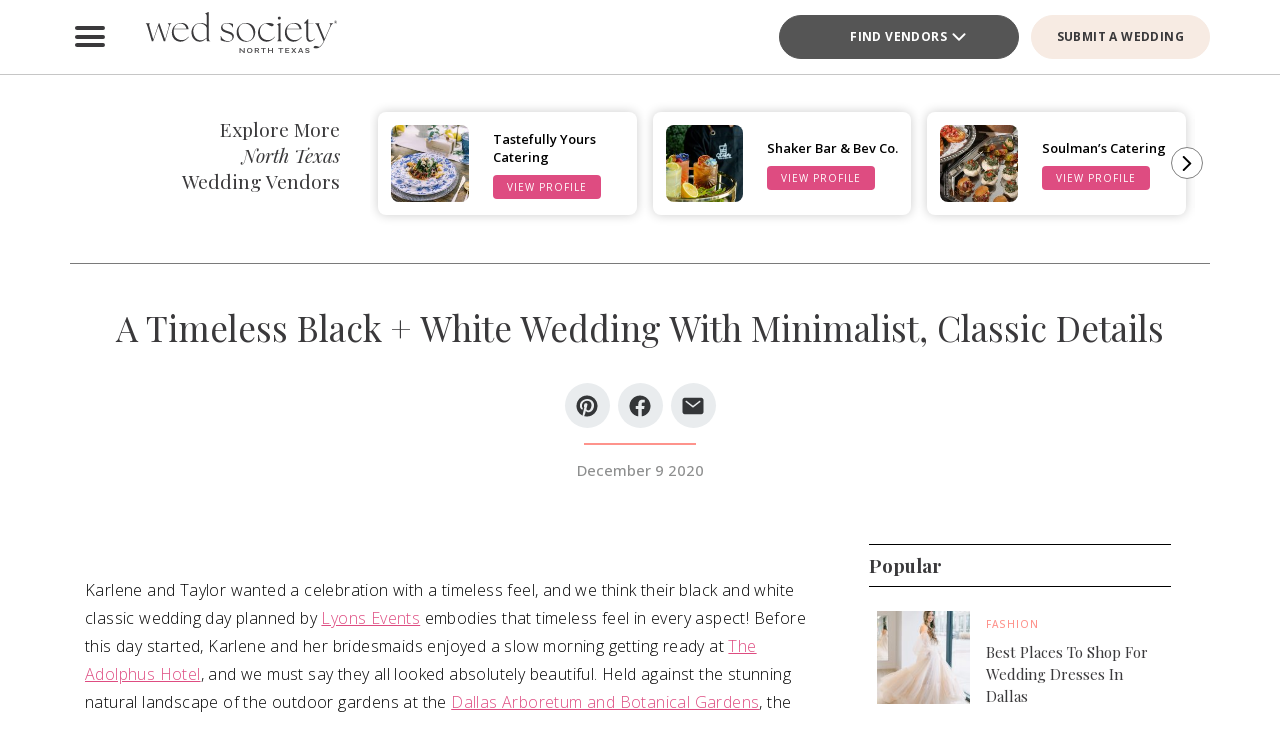

--- FILE ---
content_type: text/html; charset=UTF-8
request_url: https://www.bridesofnorthtexas.com/article/timeless-black-white-wedding/
body_size: 38020
content:
<!DOCTYPE html>
<html lang="en-US">

<head>
        <script>
        window.dvv_client_uid = Date.now().toString(36) + Math.random().toString(36).substring(2, 12).padStart(12, 0);
        window.dvv_client_dt = (new Date()).toLocaleString();
    </script>
            <!-- Google tag (gtag.js) -->
        <script async src="https://www.googletagmanager.com/gtag/js?id=G-2B5XN94N52"></script>
        <script>
            window.dataLayer = window.dataLayer || [];

            function gtag() {
                dataLayer.push(arguments);
            }
            gtag('js', new Date());

            gtag('config', 'G-2B5XN94N52');
        </script>
        <!-- Google tag end (gtag.js) -->
    
    
    
    <meta charset="UTF-8" />
    <meta name="theme-color" content="#f0998f" />
    <meta name="mobile-web-app-capable" content="yes">
    <meta name="apple-mobile-web-app-capable" content="yes">
    <meta name="apple-mobile-web-app-capable" content="yes" />
    <meta name="mobile-web-app-capable" content="yes" />

    <meta name="apple-mobile-web-app-status-bar-style" content="black-translucent">
    <meta name="apple-mobile-web-app-title" content="Wed Society North Texas">

    
    <link rel="apple-touch-icon" href="https://www.bridesofnorthtexas.com/wp-content/plugins/dvvhub/themes/wedsociety/assets/images/icons/icon-72.png" sizes="72x72">
    <link rel="apple-touch-icon" href="https://www.bridesofnorthtexas.com/wp-content/plugins/dvvhub/themes/wedsociety/assets/images/icons/icon-96.png" sizes="96x96">
    <link rel="apple-touch-icon" href="https://www.bridesofnorthtexas.com/wp-content/plugins/dvvhub/themes/wedsociety/assets/images/icons/icon-128.png" sizes="128x128">
    <link rel="apple-touch-icon" href="https://www.bridesofnorthtexas.com/wp-content/plugins/dvvhub/themes/wedsociety/assets/images/icons/icon-144.png" sizes="144x144">
    <link rel="apple-touch-icon" href="https://www.bridesofnorthtexas.com/wp-content/plugins/dvvhub/themes/wedsociety/assets/images/icons/icon-152.png" sizes="152x152">
    <link rel="apple-touch-icon" href="https://www.bridesofnorthtexas.com/wp-content/plugins/dvvhub/themes/wedsociety/assets/images/icons/icon-192.png" sizes="192x192">
    <link rel="apple-touch-icon" href="https://www.bridesofnorthtexas.com/wp-content/plugins/dvvhub/themes/wedsociety/assets/images/icons/icon-384.png" sizes="384x384">
    <link rel="apple-touch-icon" href="https://www.bridesofnorthtexas.com/wp-content/plugins/dvvhub/themes/wedsociety/assets/images/icons/icon-512.png" sizes="512x512">

    <meta name="viewport" content="width=device-width, initial-scale=1.0">
    <link rel="profile" href="https://gmpg.org/xfn/11" />
    <link rel="pingback" href="https://www.bridesofnorthtexas.com/xmlrpc.php" />

        <link rel="preconnect" href="https://fonts.googleapis.com">
    <link rel="preconnect" href="https://fonts.gstatic.com" crossorigin>
    <link href="https://fonts.googleapis.com/css2?family=Open+Sans:ital,wght@0,300;0,400;0,500;0,600;0,700;1,300;1,400;1,500;1,600;1,700&family=Playfair+Display:ital,wght@0,400;0,700;1,400;1,700&display=swap" rel="stylesheet">

    <link rel="stylesheet" href="https://www.bridesofnorthtexas.com/wp-content/plugins/dvvhub/themes/wedsociety/assets/css/base.css?v=20251028">

    <meta name='robots' content='index, follow, max-image-preview:large, max-snippet:-1, max-video-preview:-1' />

	<!-- This site is optimized with the Yoast SEO Premium plugin v26.7 (Yoast SEO v26.7) - https://yoast.com/wordpress/plugins/seo/ -->
	<title>A Timeless Black + White Wedding with Minimalist, Classic Details</title>
	<meta name="description" content="Karlene and Taylor wanted a celebration with a timeless feel, and we think their black and white classic wedding day embodies that feel in every aspect!" />
	<link rel="canonical" href="https://www.bridesofnorthtexas.com/article/timeless-black-white-wedding/" />
	<meta property="og:locale" content="en_US" />
	<meta property="og:type" content="article" />
	<meta property="og:title" content="A Timeless Black + White Wedding With Minimalist, Classic Details" />
	<meta property="og:description" content="Karlene and Taylor wanted a celebration with a timeless feel, and we think their black and white classic wedding day embodies that feel in every aspect!" />
	<meta property="og:url" content="https://www.bridesofnorthtexas.com/article/timeless-black-white-wedding/" />
	<meta property="og:site_name" content="Wed Society North Texas" />
	<meta property="article:publisher" content="https://www.facebook.com/wedsocietynorthtx" />
	<meta property="article:published_time" content="2020-12-09T08:15:39+00:00" />
	<meta property="article:modified_time" content="2025-03-17T15:17:39+00:00" />
	<meta property="og:image" content="https://www.bridesofnorthtexas.com/wp-content/uploads/2025/08/wed-society-north-texas-site-logo.jpg" />
	<meta property="og:image:width" content="1200" />
	<meta property="og:image:height" content="675" />
	<meta property="og:image:type" content="image/jpeg" />
	<meta name="twitter:card" content="summary_large_image" />
	<script type="application/ld+json" class="yoast-schema-graph">{"@context":"https://schema.org","@graph":[{"@type":"Article","@id":"https://www.bridesofnorthtexas.com/article/timeless-black-white-wedding/#article","isPartOf":{"@id":"https://www.bridesofnorthtexas.com/article/timeless-black-white-wedding/"},"author":{"name":"","@id":""},"headline":"A Timeless Black + White Wedding With Minimalist, Classic Details","datePublished":"2020-12-09T08:15:39+00:00","dateModified":"2025-03-17T15:17:39+00:00","mainEntityOfPage":{"@id":"https://www.bridesofnorthtexas.com/article/timeless-black-white-wedding/"},"wordCount":9,"publisher":{"@id":"https://www.bridesofnorthtexas.com/#organization"},"image":{"@id":"https://www.bridesofnorthtexas.com/article/timeless-black-white-wedding/#primaryimage"},"thumbnailUrl":"https://media0.wedsociety.com/wp-content/uploads/2025/03/d17aaac1a07194ea4349ee5cb296e50967d83ca8cd173.jpg","inLanguage":"en-US"},{"@type":"WebPage","@id":"https://www.bridesofnorthtexas.com/article/timeless-black-white-wedding/","url":"https://www.bridesofnorthtexas.com/article/timeless-black-white-wedding/","name":"A Timeless Black + White Wedding with Minimalist, Classic Details","isPartOf":{"@id":"https://www.bridesofnorthtexas.com/#website"},"primaryImageOfPage":{"@id":"https://www.bridesofnorthtexas.com/article/timeless-black-white-wedding/#primaryimage"},"image":{"@id":"https://www.bridesofnorthtexas.com/article/timeless-black-white-wedding/#primaryimage"},"thumbnailUrl":"https://media0.wedsociety.com/wp-content/uploads/2025/03/d17aaac1a07194ea4349ee5cb296e50967d83ca8cd173.jpg","datePublished":"2020-12-09T08:15:39+00:00","dateModified":"2025-03-17T15:17:39+00:00","description":"Karlene and Taylor wanted a celebration with a timeless feel, and we think their black and white classic wedding day embodies that feel in every aspect!","breadcrumb":{"@id":"https://www.bridesofnorthtexas.com/article/timeless-black-white-wedding/#breadcrumb"},"inLanguage":"en-US","potentialAction":[{"@type":"ReadAction","target":["https://www.bridesofnorthtexas.com/article/timeless-black-white-wedding/"]}]},{"@type":"ImageObject","inLanguage":"en-US","@id":"https://www.bridesofnorthtexas.com/article/timeless-black-white-wedding/#primaryimage","url":"https://media0.wedsociety.com/wp-content/uploads/2025/03/d17aaac1a07194ea4349ee5cb296e50967d83ca8cd173.jpg","contentUrl":"https://media0.wedsociety.com/wp-content/uploads/2025/03/d17aaac1a07194ea4349ee5cb296e50967d83ca8cd173.jpg"},{"@type":"BreadcrumbList","@id":"https://www.bridesofnorthtexas.com/article/timeless-black-white-wedding/#breadcrumb","itemListElement":[{"@type":"ListItem","position":1,"name":"Home","item":"https://www.bridesofnorthtexas.com/"},{"@type":"ListItem","position":2,"name":"A Timeless Black + White Wedding With Minimalist, Classic Details"}]},{"@type":"WebSite","@id":"https://www.bridesofnorthtexas.com/#website","url":"https://www.bridesofnorthtexas.com/","name":"Wed Society® North Texas","description":"Plan your Dallas, Fort Worth wedding with ease. Discover the top wedding venues, photographers, and planners with Wed Society® North Texas.","publisher":{"@id":"https://www.bridesofnorthtexas.com/#organization"},"inLanguage":"en-US"},{"@type":"Organization","@id":"https://www.bridesofnorthtexas.com/#organization","name":"Wed Society® North Texas","url":"https://www.bridesofnorthtexas.com/","logo":{"@type":"ImageObject","inLanguage":"en-US","@id":"https://www.bridesofnorthtexas.com/#/schema/logo/image/","url":"https://www.bridesofnorthtexas.com/wp-content/uploads/2025/08/wed-society-north-texas-org-logo.jpg","contentUrl":"https://www.bridesofnorthtexas.com/wp-content/uploads/2025/08/wed-society-north-texas-org-logo.jpg","width":696,"height":696,"caption":"Wed Society® North Texas"},"image":{"@id":"https://www.bridesofnorthtexas.com/#/schema/logo/image/"},"sameAs":["https://www.facebook.com/wedsocietynorthtx","https://www.instagram.com/wedsociety.northtx/","https://www.pinterest.com/wedsocietynorthtx/","https://www.tiktok.com/@wedsociety.northtx"]}]}</script>
	<!-- / Yoast SEO Premium plugin. -->


<link rel="alternate" title="oEmbed (JSON)" type="application/json+oembed" href="https://www.bridesofnorthtexas.com/wp-json/oembed/1.0/embed?url=https%3A%2F%2Fwww.bridesofnorthtexas.com%2Farticle%2Ftimeless-black-white-wedding%2F" />
<link rel="alternate" title="oEmbed (XML)" type="text/xml+oembed" href="https://www.bridesofnorthtexas.com/wp-json/oembed/1.0/embed?url=https%3A%2F%2Fwww.bridesofnorthtexas.com%2Farticle%2Ftimeless-black-white-wedding%2F&#038;format=xml" />
<style id='wp-img-auto-sizes-contain-inline-css' type='text/css'>
img:is([sizes=auto i],[sizes^="auto," i]){contain-intrinsic-size:3000px 1500px}
/*# sourceURL=wp-img-auto-sizes-contain-inline-css */
</style>
<style id='wp-block-library-inline-css' type='text/css'>
:root{--wp-block-synced-color:#7a00df;--wp-block-synced-color--rgb:122,0,223;--wp-bound-block-color:var(--wp-block-synced-color);--wp-editor-canvas-background:#ddd;--wp-admin-theme-color:#007cba;--wp-admin-theme-color--rgb:0,124,186;--wp-admin-theme-color-darker-10:#006ba1;--wp-admin-theme-color-darker-10--rgb:0,107,160.5;--wp-admin-theme-color-darker-20:#005a87;--wp-admin-theme-color-darker-20--rgb:0,90,135;--wp-admin-border-width-focus:2px}@media (min-resolution:192dpi){:root{--wp-admin-border-width-focus:1.5px}}.wp-element-button{cursor:pointer}:root .has-very-light-gray-background-color{background-color:#eee}:root .has-very-dark-gray-background-color{background-color:#313131}:root .has-very-light-gray-color{color:#eee}:root .has-very-dark-gray-color{color:#313131}:root .has-vivid-green-cyan-to-vivid-cyan-blue-gradient-background{background:linear-gradient(135deg,#00d084,#0693e3)}:root .has-purple-crush-gradient-background{background:linear-gradient(135deg,#34e2e4,#4721fb 50%,#ab1dfe)}:root .has-hazy-dawn-gradient-background{background:linear-gradient(135deg,#faaca8,#dad0ec)}:root .has-subdued-olive-gradient-background{background:linear-gradient(135deg,#fafae1,#67a671)}:root .has-atomic-cream-gradient-background{background:linear-gradient(135deg,#fdd79a,#004a59)}:root .has-nightshade-gradient-background{background:linear-gradient(135deg,#330968,#31cdcf)}:root .has-midnight-gradient-background{background:linear-gradient(135deg,#020381,#2874fc)}:root{--wp--preset--font-size--normal:16px;--wp--preset--font-size--huge:42px}.has-regular-font-size{font-size:1em}.has-larger-font-size{font-size:2.625em}.has-normal-font-size{font-size:var(--wp--preset--font-size--normal)}.has-huge-font-size{font-size:var(--wp--preset--font-size--huge)}.has-text-align-center{text-align:center}.has-text-align-left{text-align:left}.has-text-align-right{text-align:right}.has-fit-text{white-space:nowrap!important}#end-resizable-editor-section{display:none}.aligncenter{clear:both}.items-justified-left{justify-content:flex-start}.items-justified-center{justify-content:center}.items-justified-right{justify-content:flex-end}.items-justified-space-between{justify-content:space-between}.screen-reader-text{border:0;clip-path:inset(50%);height:1px;margin:-1px;overflow:hidden;padding:0;position:absolute;width:1px;word-wrap:normal!important}.screen-reader-text:focus{background-color:#ddd;clip-path:none;color:#444;display:block;font-size:1em;height:auto;left:5px;line-height:normal;padding:15px 23px 14px;text-decoration:none;top:5px;width:auto;z-index:100000}html :where(.has-border-color){border-style:solid}html :where([style*=border-top-color]){border-top-style:solid}html :where([style*=border-right-color]){border-right-style:solid}html :where([style*=border-bottom-color]){border-bottom-style:solid}html :where([style*=border-left-color]){border-left-style:solid}html :where([style*=border-width]){border-style:solid}html :where([style*=border-top-width]){border-top-style:solid}html :where([style*=border-right-width]){border-right-style:solid}html :where([style*=border-bottom-width]){border-bottom-style:solid}html :where([style*=border-left-width]){border-left-style:solid}html :where(img[class*=wp-image-]){height:auto;max-width:100%}:where(figure){margin:0 0 1em}html :where(.is-position-sticky){--wp-admin--admin-bar--position-offset:var(--wp-admin--admin-bar--height,0px)}@media screen and (max-width:600px){html :where(.is-position-sticky){--wp-admin--admin-bar--position-offset:0px}}

/*# sourceURL=wp-block-library-inline-css */
</style><style id='global-styles-inline-css' type='text/css'>
:root{--wp--preset--aspect-ratio--square: 1;--wp--preset--aspect-ratio--4-3: 4/3;--wp--preset--aspect-ratio--3-4: 3/4;--wp--preset--aspect-ratio--3-2: 3/2;--wp--preset--aspect-ratio--2-3: 2/3;--wp--preset--aspect-ratio--16-9: 16/9;--wp--preset--aspect-ratio--9-16: 9/16;--wp--preset--color--black: #000000;--wp--preset--color--cyan-bluish-gray: #abb8c3;--wp--preset--color--white: #ffffff;--wp--preset--color--pale-pink: #f78da7;--wp--preset--color--vivid-red: #cf2e2e;--wp--preset--color--luminous-vivid-orange: #ff6900;--wp--preset--color--luminous-vivid-amber: #fcb900;--wp--preset--color--light-green-cyan: #7bdcb5;--wp--preset--color--vivid-green-cyan: #00d084;--wp--preset--color--pale-cyan-blue: #8ed1fc;--wp--preset--color--vivid-cyan-blue: #0693e3;--wp--preset--color--vivid-purple: #9b51e0;--wp--preset--gradient--vivid-cyan-blue-to-vivid-purple: linear-gradient(135deg,rgb(6,147,227) 0%,rgb(155,81,224) 100%);--wp--preset--gradient--light-green-cyan-to-vivid-green-cyan: linear-gradient(135deg,rgb(122,220,180) 0%,rgb(0,208,130) 100%);--wp--preset--gradient--luminous-vivid-amber-to-luminous-vivid-orange: linear-gradient(135deg,rgb(252,185,0) 0%,rgb(255,105,0) 100%);--wp--preset--gradient--luminous-vivid-orange-to-vivid-red: linear-gradient(135deg,rgb(255,105,0) 0%,rgb(207,46,46) 100%);--wp--preset--gradient--very-light-gray-to-cyan-bluish-gray: linear-gradient(135deg,rgb(238,238,238) 0%,rgb(169,184,195) 100%);--wp--preset--gradient--cool-to-warm-spectrum: linear-gradient(135deg,rgb(74,234,220) 0%,rgb(151,120,209) 20%,rgb(207,42,186) 40%,rgb(238,44,130) 60%,rgb(251,105,98) 80%,rgb(254,248,76) 100%);--wp--preset--gradient--blush-light-purple: linear-gradient(135deg,rgb(255,206,236) 0%,rgb(152,150,240) 100%);--wp--preset--gradient--blush-bordeaux: linear-gradient(135deg,rgb(254,205,165) 0%,rgb(254,45,45) 50%,rgb(107,0,62) 100%);--wp--preset--gradient--luminous-dusk: linear-gradient(135deg,rgb(255,203,112) 0%,rgb(199,81,192) 50%,rgb(65,88,208) 100%);--wp--preset--gradient--pale-ocean: linear-gradient(135deg,rgb(255,245,203) 0%,rgb(182,227,212) 50%,rgb(51,167,181) 100%);--wp--preset--gradient--electric-grass: linear-gradient(135deg,rgb(202,248,128) 0%,rgb(113,206,126) 100%);--wp--preset--gradient--midnight: linear-gradient(135deg,rgb(2,3,129) 0%,rgb(40,116,252) 100%);--wp--preset--font-size--small: 13px;--wp--preset--font-size--medium: 20px;--wp--preset--font-size--large: 36px;--wp--preset--font-size--x-large: 42px;--wp--preset--spacing--20: 0.44rem;--wp--preset--spacing--30: 0.67rem;--wp--preset--spacing--40: 1rem;--wp--preset--spacing--50: 1.5rem;--wp--preset--spacing--60: 2.25rem;--wp--preset--spacing--70: 3.38rem;--wp--preset--spacing--80: 5.06rem;--wp--preset--shadow--natural: 6px 6px 9px rgba(0, 0, 0, 0.2);--wp--preset--shadow--deep: 12px 12px 50px rgba(0, 0, 0, 0.4);--wp--preset--shadow--sharp: 6px 6px 0px rgba(0, 0, 0, 0.2);--wp--preset--shadow--outlined: 6px 6px 0px -3px rgb(255, 255, 255), 6px 6px rgb(0, 0, 0);--wp--preset--shadow--crisp: 6px 6px 0px rgb(0, 0, 0);}:where(.is-layout-flex){gap: 0.5em;}:where(.is-layout-grid){gap: 0.5em;}body .is-layout-flex{display: flex;}.is-layout-flex{flex-wrap: wrap;align-items: center;}.is-layout-flex > :is(*, div){margin: 0;}body .is-layout-grid{display: grid;}.is-layout-grid > :is(*, div){margin: 0;}:where(.wp-block-columns.is-layout-flex){gap: 2em;}:where(.wp-block-columns.is-layout-grid){gap: 2em;}:where(.wp-block-post-template.is-layout-flex){gap: 1.25em;}:where(.wp-block-post-template.is-layout-grid){gap: 1.25em;}.has-black-color{color: var(--wp--preset--color--black) !important;}.has-cyan-bluish-gray-color{color: var(--wp--preset--color--cyan-bluish-gray) !important;}.has-white-color{color: var(--wp--preset--color--white) !important;}.has-pale-pink-color{color: var(--wp--preset--color--pale-pink) !important;}.has-vivid-red-color{color: var(--wp--preset--color--vivid-red) !important;}.has-luminous-vivid-orange-color{color: var(--wp--preset--color--luminous-vivid-orange) !important;}.has-luminous-vivid-amber-color{color: var(--wp--preset--color--luminous-vivid-amber) !important;}.has-light-green-cyan-color{color: var(--wp--preset--color--light-green-cyan) !important;}.has-vivid-green-cyan-color{color: var(--wp--preset--color--vivid-green-cyan) !important;}.has-pale-cyan-blue-color{color: var(--wp--preset--color--pale-cyan-blue) !important;}.has-vivid-cyan-blue-color{color: var(--wp--preset--color--vivid-cyan-blue) !important;}.has-vivid-purple-color{color: var(--wp--preset--color--vivid-purple) !important;}.has-black-background-color{background-color: var(--wp--preset--color--black) !important;}.has-cyan-bluish-gray-background-color{background-color: var(--wp--preset--color--cyan-bluish-gray) !important;}.has-white-background-color{background-color: var(--wp--preset--color--white) !important;}.has-pale-pink-background-color{background-color: var(--wp--preset--color--pale-pink) !important;}.has-vivid-red-background-color{background-color: var(--wp--preset--color--vivid-red) !important;}.has-luminous-vivid-orange-background-color{background-color: var(--wp--preset--color--luminous-vivid-orange) !important;}.has-luminous-vivid-amber-background-color{background-color: var(--wp--preset--color--luminous-vivid-amber) !important;}.has-light-green-cyan-background-color{background-color: var(--wp--preset--color--light-green-cyan) !important;}.has-vivid-green-cyan-background-color{background-color: var(--wp--preset--color--vivid-green-cyan) !important;}.has-pale-cyan-blue-background-color{background-color: var(--wp--preset--color--pale-cyan-blue) !important;}.has-vivid-cyan-blue-background-color{background-color: var(--wp--preset--color--vivid-cyan-blue) !important;}.has-vivid-purple-background-color{background-color: var(--wp--preset--color--vivid-purple) !important;}.has-black-border-color{border-color: var(--wp--preset--color--black) !important;}.has-cyan-bluish-gray-border-color{border-color: var(--wp--preset--color--cyan-bluish-gray) !important;}.has-white-border-color{border-color: var(--wp--preset--color--white) !important;}.has-pale-pink-border-color{border-color: var(--wp--preset--color--pale-pink) !important;}.has-vivid-red-border-color{border-color: var(--wp--preset--color--vivid-red) !important;}.has-luminous-vivid-orange-border-color{border-color: var(--wp--preset--color--luminous-vivid-orange) !important;}.has-luminous-vivid-amber-border-color{border-color: var(--wp--preset--color--luminous-vivid-amber) !important;}.has-light-green-cyan-border-color{border-color: var(--wp--preset--color--light-green-cyan) !important;}.has-vivid-green-cyan-border-color{border-color: var(--wp--preset--color--vivid-green-cyan) !important;}.has-pale-cyan-blue-border-color{border-color: var(--wp--preset--color--pale-cyan-blue) !important;}.has-vivid-cyan-blue-border-color{border-color: var(--wp--preset--color--vivid-cyan-blue) !important;}.has-vivid-purple-border-color{border-color: var(--wp--preset--color--vivid-purple) !important;}.has-vivid-cyan-blue-to-vivid-purple-gradient-background{background: var(--wp--preset--gradient--vivid-cyan-blue-to-vivid-purple) !important;}.has-light-green-cyan-to-vivid-green-cyan-gradient-background{background: var(--wp--preset--gradient--light-green-cyan-to-vivid-green-cyan) !important;}.has-luminous-vivid-amber-to-luminous-vivid-orange-gradient-background{background: var(--wp--preset--gradient--luminous-vivid-amber-to-luminous-vivid-orange) !important;}.has-luminous-vivid-orange-to-vivid-red-gradient-background{background: var(--wp--preset--gradient--luminous-vivid-orange-to-vivid-red) !important;}.has-very-light-gray-to-cyan-bluish-gray-gradient-background{background: var(--wp--preset--gradient--very-light-gray-to-cyan-bluish-gray) !important;}.has-cool-to-warm-spectrum-gradient-background{background: var(--wp--preset--gradient--cool-to-warm-spectrum) !important;}.has-blush-light-purple-gradient-background{background: var(--wp--preset--gradient--blush-light-purple) !important;}.has-blush-bordeaux-gradient-background{background: var(--wp--preset--gradient--blush-bordeaux) !important;}.has-luminous-dusk-gradient-background{background: var(--wp--preset--gradient--luminous-dusk) !important;}.has-pale-ocean-gradient-background{background: var(--wp--preset--gradient--pale-ocean) !important;}.has-electric-grass-gradient-background{background: var(--wp--preset--gradient--electric-grass) !important;}.has-midnight-gradient-background{background: var(--wp--preset--gradient--midnight) !important;}.has-small-font-size{font-size: var(--wp--preset--font-size--small) !important;}.has-medium-font-size{font-size: var(--wp--preset--font-size--medium) !important;}.has-large-font-size{font-size: var(--wp--preset--font-size--large) !important;}.has-x-large-font-size{font-size: var(--wp--preset--font-size--x-large) !important;}
/*# sourceURL=global-styles-inline-css */
</style>

<style id='classic-theme-styles-inline-css' type='text/css'>
/*! This file is auto-generated */
.wp-block-button__link{color:#fff;background-color:#32373c;border-radius:9999px;box-shadow:none;text-decoration:none;padding:calc(.667em + 2px) calc(1.333em + 2px);font-size:1.125em}.wp-block-file__button{background:#32373c;color:#fff;text-decoration:none}
/*# sourceURL=/wp-includes/css/classic-themes.min.css */
</style>
<link rel='stylesheet' id='dashicons-css' href='https://www.bridesofnorthtexas.com/wp-includes/css/dashicons.min.css?ver=6.9' type='text/css' media='all' />
<link rel='stylesheet' id='wedsociety-parent-theme-style-css' href='https://www.bridesofnorthtexas.com/wp-content/plugins/dvvhub/themes/wedsociety/style.css?ver=6.9' type='text/css' media='all' />
<link rel='stylesheet' id='reusable-css' href='https://www.bridesofnorthtexas.com/wp-content/plugins/dvvhub/themes/wedsociety/reusable.css?ver=6.9' type='text/css' media='all' />
<script type="text/javascript" src="https://www.bridesofnorthtexas.com/wp-content/plugins/dvvhub/themes/wedsociety/assets/js/main.js?ver=1.0" id="wedsociety-main-js-js"></script>
<link rel="https://api.w.org/" href="https://www.bridesofnorthtexas.com/wp-json/" /><link rel="alternate" title="JSON" type="application/json" href="https://www.bridesofnorthtexas.com/wp-json/wp/v2/posts/12630" /><link rel="EditURI" type="application/rsd+xml" title="RSD" href="https://www.bridesofnorthtexas.com/xmlrpc.php?rsd" />
<meta name="generator" content="WordPress 6.9" />
<link rel='shortlink' href='https://www.bridesofnorthtexas.com/?p=12630' />
<!-- Schema optimized by Schema Pro --><script type="application/ld+json">[]</script><!-- / Schema optimized by Schema Pro -->			<style id="wpsp-style-frontend"></style>
			<link rel="icon" href="https://www.bridesofnorthtexas.com/wp-content/uploads/2025/08/cropped-favicon-coral-scaled-1-32x32.png" sizes="32x32" />
<link rel="icon" href="https://www.bridesofnorthtexas.com/wp-content/uploads/2025/08/cropped-favicon-coral-scaled-1-192x192.png" sizes="192x192" />
<link rel="apple-touch-icon" href="https://www.bridesofnorthtexas.com/wp-content/uploads/2025/08/cropped-favicon-coral-scaled-1-180x180.png" />
<meta name="msapplication-TileImage" content="https://www.bridesofnorthtexas.com/wp-content/uploads/2025/08/cropped-favicon-coral-scaled-1-270x270.png" />

    <!-- Hotjar Tracking Code for Wed Society North Texas -->
<script>
    (function(h,o,t,j,a,r){
        h.hj=h.hj||function(){(h.hj.q=h.hj.q||[]).push(arguments)};
        h._hjSettings={hjid:3823991,hjsv:6};
        a=o.getElementsByTagName('head')[0];
        r=o.createElement('script');r.async=1;
        r.src=t+h._hjSettings.hjid+j+h._hjSettings.hjsv;
        a.appendChild(r);
    })(window,document,'https://static.hotjar.com/c/hotjar-','.js?sv=');
</script>    <script>
        async function wsevt(evt_name = '', evt_atts = {}) {

            if (window.dvv_debug_mode) {
                console.log('SENDING OUT EVENT VIA WSEVT!!!');
                console.log(evt_name);
                console.log(evt_atts);
                console.log('--------------------');
            }

            const url = 'https://www.bridesofnorthtexas.com/wp-json/dvvhub/v1/mpsevt';
            const meas_id = 'G-2B5XN94N52';

            console.log(url);
            console.log('--------------------');

            if (typeof meas_id == 'string' && meas_id.length) {

                if (typeof evt_name == 'string' && evt_name.length) {

                    if (typeof evt_atts != 'object') {
                        evt_atts = {};
                    }

                    if (window.dvv_debug_mode) {
                        evt_atts.debug_mode = true;
                    }

                    if (window.dvv_client_uid) {
                        evt_atts.dvv_cl_uid = window.dvv_client_uid;
                    }

                    if (window.dvv_client_dt) {
                        evt_atts.dvv_cl_dt = window.dvv_client_dt;
                    }

                    evt_atts.ws_mkt_id = '82125';
                    evt_atts.ws_mkt_trid = '82125_20241119083614_673cf6be4bfc6';

                    evt_atts.dvv_sess_id = 'dvvhub_2026141301176968e51dc520b';
                    evt_atts.php_sess_id = '0';

                    evt_atts.transport_type = 'beacon';

                    if (typeof window.location.href == 'string' && window.location.href.length) {
                        evt_atts.loc_href = window.location.href;
                    }

                    if (typeof window.frames.top.document.referrer == 'string' && window.frames.top.document.referrer.length) {
                        evt_atts.referrer = window.frames.top.document.referrer;
                    }

                    if (typeof navigator.userAgent == 'string' && navigator.userAgent.length) {
                        evt_atts.user_agent = navigator.userAgent;

                        const device_type = /Mobile|Tablet|iPad|iPhone|Android/.test(navigator.userAgent) ? 'Mobile' : 'Desktop';

                        evt_atts.device_type = device_type;
                    }

                    gtag('event', evt_name, evt_atts);

                    gtag('get', meas_id, 'client_id', (client_id) => {

                        evt_atts.evt_name = evt_name;
                        evt_atts.cl_id = client_id;

                        try {
                            fetch(url, {
                                method: 'POST',
                                headers: {
                                    'Content-Type': 'application/json'
                                },
                                body: JSON.stringify(evt_atts)
                            }).then((response => {
                                if (window.dvv_debug_mode) {
                                    console.log('MPSEVT RESPONSE:');
                                    console.log(evt_name);
                                    console.log(evt_atts);
                                    console.log(response.status);
                                    console.log('--------------------');
                                }
                            }));
                        } catch (error) {
                            if (window.dvv_debug_mode) {
                                console.log('MPSEVT ERROR:');
                                console.log(evt_name);
                                console.log(evt_atts);
                                console.log(error);
                                console.log('--------------------');
                            }
                        }

                    });

                    return true;
                }
            }

            return false;
        }

        function handle_wsevt(el, prevent_default) {
            try {
                if (el && (el instanceof Element || el instanceof HTMLDocument)) {
                    if (typeof el.dataset.event == 'string' && el.dataset.event.length && typeof el.dataset.trid == 'string' && el.dataset.trid.length) {

                        var has_href = false;

                        if (prevent_default) {
                            event.preventDefault();
                        }

                        var evt_atts = {
                            'event_label': el.dataset.trid,
                            'trid': el.dataset.trid,
                        };

                        if (typeof el.href == 'string' && el.href.length && !el.href.toLowerCase().startsWith('javascript:')) {
                            has_href = true;
                            evt_atts.href = el.href;
                        }

                        if (typeof el.dataset.event_category == 'string' && el.dataset.event_category.length) {
                            evt_atts.event_category = el.dataset.event_category;
                        }

                        if (typeof el.dataset.event_slug == 'string' && el.dataset.event_slug.length) {
                            evt_atts.event_slug = el.dataset.event_slug;
                        }

                        if (typeof el.dataset.event_title == 'string' && el.dataset.event_title.length) {
                            evt_atts.event_title = el.dataset.event_title;
                        }

                        if (typeof el.dataset.event_desc == 'string' && el.dataset.event_desc.length) {
                            evt_atts.event_desc = el.dataset.event_desc;
                        }

                        if (typeof el.dataset.event_action == 'string' && el.dataset.event_action.length) {
                            evt_atts.event_action = el.dataset.event_action;
                        }

                        if (typeof el.dataset.event_location == 'string' && el.dataset.event_location.length) {
                            evt_atts.event_location = el.dataset.event_location;
                        }

                        if (typeof el.dataset.cat_trid == 'string' && el.dataset.cat_trid.length) {
                            evt_atts.cat_trid = el.dataset.cat_trid;
                        }

                        if (typeof el.dataset.cat_name == 'string' && el.dataset.cat_name.length) {
                            evt_atts.cat_name = el.dataset.cat_name;
                        }

                        if (typeof el.dataset.cat_slug == 'string' && el.dataset.cat_slug.length) {
                            evt_atts.cat_slug = el.dataset.cat_slug;
                        }

                        if (typeof el.dataset.ws_post_id == 'string' && el.dataset.ws_post_id.length) {
                            evt_atts.ws_post_id = el.dataset.ws_post_id;
                        }

                        wsevt(el.dataset.event, evt_atts);

                        if (prevent_default && has_href) {
                            setTimeout(function() {
                                window.location = el.href;
                            }, 250);
                        }
                    }
                }
            } catch (error) {
                if (window.dvv_debug_mode) {
                    console.log(error);
                }
            }
        }

        document.addEventListener('click', (event) => {

            const shift = event.getModifierState("Shift");
            const ctrl = event.getModifierState("Control") || event.getModifierState("Meta");
            var prevent_default = false;

            const dvv_sel_el = event.target.closest('div.dvv-select');

            if (dvv_sel_el) {
                if (document.activeElement.parentNode == dvv_sel_el && document.activeElement.classList.contains('wsevt')) {
                    handle_wsevt(document.activeElement, prevent_default);
                    return true;
                }
            }

            const link_el = event.target.closest('a.wsevt');

            if (link_el) {
                prevent_default = (!shift && !ctrl && link_el.target != '_blank');
                handle_wsevt(link_el, prevent_default);
                return true;
            }

            const btn_el = event.target.closest('button.wsevt');

            if (btn_el) {
                prevent_default = (!shift && !ctrl);
                handle_wsevt(btn_el, prevent_default);
                return true;
            }

            const jsfn_el = event.target.closest('.wsjsevt');

            if (jsfn_el) {
                prevent_default = false;
                handle_wsevt(jsfn_el, prevent_default);
                return true;
            }


        });
    </script>
</head>

<body class="wp-singular post-template-default single single-post postid-12630 single-format-standard wp-theme-wedsociety wp-schema-pro-2.10.6">

    
    
    <div id="page" class="site">

                <style>
    html {
        margin-top: 0 !important;
    }

    #wpadminbar {
        display: none !important;
    }

    header#wedsoc-header {
        position: sticky !important;
        top: 0;
        z-index: 9;
        background: #fff;
        border-bottom: 1px solid #c6c6c6;
    }
</style>
<script>
    function wedsoc_main_nav_open() {
        document.querySelector('body').classList.add('wedsoc-nav-sidebar-open');
    }

    function wedsoc_main_nav_close() {
        document.querySelector('body').classList.remove('wedsoc-nav-sidebar-open');
    }
</script>
<header id="wedsoc-header" class="wedsoc-header site-header">
    <style>
    button#wedsoc-main-nav-open {
        width: 40px;
        height: 40px;
        position: relative;
        background: none;
        outline: none;
        border: none;
        padding: 5px;
        cursor: pointer;
        font-size: 30px;
    }

    button#wedsoc-main-nav-open span {
        display: block;
        position: absolute;
        height: 4px;
        width: 1em;
        background: var(--stone);
        border-radius: 4px;
        left: 0;
        opacity: 1;
        transition: var(--default-transition);
    }

    button#wedsoc-main-nav-open>div {
        display: block;
        position: relative;
        height: 100%;
    }

    button#wedsoc-main-nav-open>div>span:nth-child(1) {
        top: 15%;
    }

    button#wedsoc-main-nav-open>div>span:nth-child(2) {
        top: 50%;
        margin-top: -2px;
    }

    button#wedsoc-main-nav-open>div>span:nth-child(3) {
        bottom: 15%;
    }

    .wedsoc-site-logo a {
        display: inline-block;
    }

    .wedsoc-site-logo img {
        width: 100%;
        max-width: 200px;
    }

    .wedsoc-header-main-wrap {
        display: flex;
        flex-direction: row;
        flex-wrap: nowrap;
        justify-content: space-between;
        align-items: center;
        position: relative;
    }

    .wedsoc-main-nav-open-wrap {
        position: absolute;
        left: 0;
        top: 50%;
        transform: translate(0, -50%);
    }

    .wedsoc-site-logo-container {
        padding: 10px 20px;
    }

    .wedsoc-site-logo-wrap {
        margin-left: 50px;
    }

    .wedsoc-header-cta-wrap .header-categories-select.dvv-select {
        width: 240px;
        max-width: 400px;
    }

    .wedsoc-header-cta-wrap .header-categories-select.dvv-select.dvv-select>.dvv-select-title {
        font-size: 12px;
        font-weight: 700;
        padding: 9px 25px;
        height: auto;
        letter-spacing: 0.4px;
        line-height: 2em;
        border: 1px solid #555555;
        background: #555555;
        color: #ffffff;
    }

    .wedsoc-header-cta-wrap .header-categories-select.dvv-select.dvv-select>.dvv-select-title svg>polyline {
        stroke: var(--white) !important;
    }

    .wedsoc-header-cta-wrap .header-categories-select.dvv-select.dvv-select>.dvv-select-choices {
        max-height: 250px;
    }

    .wedsoc-header-cta-wrap .header-categories-select.dvv-select.dvv-select>.dvv-select-choices a {
        font-size: 12px;
        font-weight: 600;
        padding: 0.75em 1em;
    }

    .dvv-select-choices a:hover {
        color: var(--salmon);
    }

    .wedsoc-header-cta {
        display: inline-block;
        background-color: var(--vanilla);
        color: var(--stone);
        border: 1px solid var(--vanilla);
        transition: 0.3s ease-in-out;
        border-radius: 3em;
        padding: 9px 25px;
        letter-spacing: 0.4px;
        text-transform: uppercase;
        font-weight: 700;
        font-size: 12px;
        line-height: 2em;
        margin-left: 1em;
    }

    .wedsoc-header-cta:hover {
        background: none !important;
        border: 1px solid var(--stone) !important;
    }

    .wedsoc-header-cta-wrap {
        display: flex;
    }

    @media(max-width:991px) {
        .wedsoc-header-cta-wrap>.wedsoc-header-cta-container {
            display: none;
        }
    }

    @media(max-width:767px) {

        #header-btn-logo-wrap {
            position: relative;
            background: #fff;
            z-index: 9;
            width: 100%;
            display: flex;
            justify-content: center;
            height: 62px;
        }

        header#wedsoc-header,
        header#wedsoc-header #wedsoc-header-main {
            height: 62px;
        }

        .wedsoc-site-logo img {
            max-height: 46px;
            height: 46px;
        }

        .wedsoc-header-cta-wrap {
            display: block;
            position: fixed;
            top: 62px;
            left: 0;
            right: 0;
            background: #fff;
            width: 100%;
            padding: 10px;
            z-index: 3;
        }

        .wedsoc-header-cta-wrap .header-categories-select-container {
            display: flex;
            align-items: center;
            justify-content: center;
            width: 100%;
        }

        .wedsoc-header-cta-wrap .header-categories-select.dvv-select {
            width: 400px;
            max-width: 90%;
        }

        .wedsoc-main-nav-open-wrap {
            left: 15px;
        }

        .wedsoc-site-logo-container {
            padding: 10px 20px 5px;
        }

        .wedsoc-header-main-wrap {
            justify-content: center;
        }

        .wedsoc-site-logo-wrap {
            justify-self: center;
            margin: 0;
        }
    }
</style>
<div id="wedsoc-header-main" class="wedsoc-header-main header-main">
    <div class="wedsoc-header-main-wrap container">
        <div id="header-btn-logo-wrap">
            <div class="wedsoc-main-nav-open-wrap">
                <button id="wedsoc-main-nav-open" class="wedsoc-main-nav-open" aria-label="Sidemenu Trigger Open" onclick="wedsoc_main_nav_open()">
                    <div>
                        <span></span><span></span><span></span>
                    </div>
                </button>
            </div>
            <div class="wedsoc-site-logo-wrap">
                <div class="wedsoc-site-logo-container">
                    <div class="wedsoc-site-logo">
                        <a href="https://www.bridesofnorthtexas.com/" title="Wed Society North Texas">
                                                                                            <img src="https://media0.wedsociety.com/wp-content/uploads/2024/11/Wed-Society-North-Texas_Website-Logo.svg" alt="Wed Society North Texas">
                            
                        </a>
                    </div>
                </div>
            </div>
        </div>

        <div id="wedsoc-header-cta-wrap" class="wedsoc-header-cta-wrap cta-hide-mobile">

                            <div class="header-categories-select-container">
                    <div class="header-categories-select dvv-select">
                        <button type="button" class="dvv-select-title wsevt" tabindex="0" data-event="head_findv_dd_open" data-trid="82125_20241119083614_673cf6be4bfc6" data-event_category="site_header" data-event_action="open" data-event_desc="Header Find Vendors Dropdown Open">
                            FIND VENDORS                            <div class="dvv-select-icon">
                                <svg class="wedsoc-cstm-select-label-icon" xmlns="http://www.w3.org/2000/svg" width="20" height="20" viewBox="0 0 512 512">
                                    <polyline points="112 184 256 328 400 184" style="fill:none;stroke:#000;stroke-linecap:round;stroke-linejoin:round;stroke-width:48px"></polyline>
                                </svg>
                            </div>
                        </button>
                        <div class="dvv-select-choices">
                                                            <a href="https://www.bridesofnorthtexas.com/wedding-vendors/" tabindex="0" class="wsevt" data-event="head_findv_dd_select_all" data-trid="82125_20241119083614_673cf6be4bfc6" data-event_category="site_header" data-event_action="select" data-event_desc="Header Find Vendors Dropdown Select All" data-event_title="All Vendors">
                                    All Vendors
                                </a>
                                                                                                                        <a href="https://www.bridesofnorthtexas.com/wedding-vendors/accommodations/" tabindex="0" class="wsevt" data-event="head_findv_dd_select_cat" data-trid="82173_20241119101837_673d0ebd977ff" data-event_category="site_header" data-event_action="select" data-event_desc="Header Find Vendors Dropdown Select Category" data-event_slug="accommodations" data-event_title="Accommodations">
                                    Accommodations                                </a>
                                                                                            <a href="https://www.bridesofnorthtexas.com/wedding-vendors/after-i-do/" tabindex="0" class="wsevt" data-event="head_findv_dd_select_cat" data-trid="82179_20241119102210_673d0f9232088" data-event_category="site_header" data-event_action="select" data-event_desc="Header Find Vendors Dropdown Select Category" data-event_slug="after-i-do" data-event_title="After I Do">
                                    After I Do                                </a>
                                                                                            <a href="https://www.bridesofnorthtexas.com/wedding-vendors/beauty/" tabindex="0" class="wsevt" data-event="head_findv_dd_select_cat" data-trid="82191_20241120015750_673deade43078" data-event_category="site_header" data-event_action="select" data-event_desc="Header Find Vendors Dropdown Select Category" data-event_slug="beauty" data-event_title="Beauty">
                                    Beauty                                </a>
                                                                                            <a href="https://www.bridesofnorthtexas.com/wedding-vendors/before-i-do/" tabindex="0" class="wsevt" data-event="head_findv_dd_select_cat" data-trid="82197_20241120022007_673df017430a7" data-event_category="site_header" data-event_action="select" data-event_desc="Header Find Vendors Dropdown Select Category" data-event_slug="before-i-do" data-event_title="Before I Do">
                                    Before I Do                                </a>
                                                                                            <a href="https://www.bridesofnorthtexas.com/wedding-vendors/cakes/" tabindex="0" class="wsevt" data-event="head_findv_dd_select_cat" data-trid="82209_20241120022537_673df1616ee72" data-event_category="site_header" data-event_action="select" data-event_desc="Header Find Vendors Dropdown Select Category" data-event_slug="cakes" data-event_title="Cakes &amp; Sweets">
                                    Cakes &amp; Sweets                                </a>
                                                                                            <a href="https://www.bridesofnorthtexas.com/wedding-vendors/calligraphy/" tabindex="0" class="wsevt" data-event="head_findv_dd_select_cat" data-trid="82215_20241120022952_673df26028330" data-event_category="site_header" data-event_action="select" data-event_desc="Header Find Vendors Dropdown Select Category" data-event_slug="calligraphy" data-event_title="Calligraphy">
                                    Calligraphy                                </a>
                                                                                            <a href="https://www.bridesofnorthtexas.com/wedding-vendors/catering/" tabindex="0" class="wsevt" data-event="head_findv_dd_select_cat" data-trid="82221_20241120023152_673df2d83ba6c" data-event_category="site_header" data-event_action="select" data-event_desc="Header Find Vendors Dropdown Select Category" data-event_slug="catering" data-event_title="Catering &amp; Bartending">
                                    Catering &amp; Bartending                                </a>
                                                                                            <a href="https://www.bridesofnorthtexas.com/wedding-vendors/rentals/" tabindex="0" class="wsevt" data-event="head_findv_dd_select_cat" data-trid="82227_20241120023342_673df346906a9" data-event_category="site_header" data-event_action="select" data-event_desc="Header Find Vendors Dropdown Select Category" data-event_slug="rentals" data-event_title="Decor &amp; Rentals">
                                    Decor &amp; Rentals                                </a>
                                                                                            <a href="https://www.bridesofnorthtexas.com/wedding-vendors/entertainment/" tabindex="0" class="wsevt" data-event="head_findv_dd_select_cat" data-trid="82233_20241120023556_673df3ccf1c8b" data-event_category="site_header" data-event_action="select" data-event_desc="Header Find Vendors Dropdown Select Category" data-event_slug="entertainment" data-event_title="Entertainment">
                                    Entertainment                                </a>
                                                                                            <a href="https://www.bridesofnorthtexas.com/wedding-vendors/experiential-events/" tabindex="0" class="wsevt" data-event="head_findv_dd_select_cat" data-trid="82239_20241120023836_673df46c7d497" data-event_category="site_header" data-event_action="select" data-event_desc="Header Find Vendors Dropdown Select Category" data-event_slug="experiential-events" data-event_title="Experiential Events">
                                    Experiential Events                                </a>
                                                                                            <a href="https://www.bridesofnorthtexas.com/wedding-vendors/fashion/" tabindex="0" class="wsevt" data-event="head_findv_dd_select_cat" data-trid="82245_20241120024316_673df584cc022" data-event_category="site_header" data-event_action="select" data-event_desc="Header Find Vendors Dropdown Select Category" data-event_slug="fashion" data-event_title="Fashion">
                                    Fashion                                </a>
                                                                                            <a href="https://www.bridesofnorthtexas.com/wedding-vendors/favors/" tabindex="0" class="wsevt" data-event="head_findv_dd_select_cat" data-trid="82251_20241120024516_673df5fcbb6c0" data-event_category="site_header" data-event_action="select" data-event_desc="Header Find Vendors Dropdown Select Category" data-event_slug="favors" data-event_title="Favors">
                                    Favors                                </a>
                                                                                            <a href="https://www.bridesofnorthtexas.com/wedding-vendors/floral/" tabindex="0" class="wsevt" data-event="head_findv_dd_select_cat" data-trid="82261_20241120024812_673df6ac6b69a" data-event_category="site_header" data-event_action="select" data-event_desc="Header Find Vendors Dropdown Select Category" data-event_slug="floral" data-event_title="Floral">
                                    Floral                                </a>
                                                                                            <a href="https://www.bridesofnorthtexas.com/wedding-vendors/wedding-tuxedos-suits/" tabindex="0" class="wsevt" data-event="head_findv_dd_select_cat" data-trid="82267_20241120025421_673df81d0b8c8" data-event_category="site_header" data-event_action="select" data-event_desc="Header Find Vendors Dropdown Select Category" data-event_slug="wedding-tuxedos-suits" data-event_title="For The Guys">
                                    For The Guys                                </a>
                                                                                            <a href="https://www.bridesofnorthtexas.com/wedding-vendors/wedding-registry-places/" tabindex="0" class="wsevt" data-event="head_findv_dd_select_cat" data-trid="82273_20241120025634_673df8a2ef1c7" data-event_category="site_header" data-event_action="select" data-event_desc="Header Find Vendors Dropdown Select Category" data-event_slug="wedding-registry-places" data-event_title="Gifts &amp; Registry">
                                    Gifts &amp; Registry                                </a>
                                                                                            <a href="https://www.bridesofnorthtexas.com/wedding-vendors/health-fitness/" tabindex="0" class="wsevt" data-event="head_findv_dd_select_cat" data-trid="82279_20241120030540_673dfac4a7c14" data-event_category="site_header" data-event_action="select" data-event_desc="Header Find Vendors Dropdown Select Category" data-event_slug="health-fitness" data-event_title="Health &amp; Fitness">
                                    Health &amp; Fitness                                </a>
                                                                                            <a href="https://www.bridesofnorthtexas.com/wedding-vendors/destination-wedding-locations/" tabindex="0" class="wsevt" data-event="head_findv_dd_select_cat" data-trid="82285_20241120030725_673dfb2dddcba" data-event_category="site_header" data-event_action="select" data-event_desc="Header Find Vendors Dropdown Select Category" data-event_slug="destination-wedding-locations" data-event_title="Honeymoon &amp; Destination Weddings">
                                    Honeymoon &amp; Destination Weddings                                </a>
                                                                                            <a href="https://www.bridesofnorthtexas.com/wedding-vendors/invitations/" tabindex="0" class="wsevt" data-event="head_findv_dd_select_cat" data-trid="82291_20241120030937_673dfbb173a4b" data-event_category="site_header" data-event_action="select" data-event_desc="Header Find Vendors Dropdown Select Category" data-event_slug="invitations" data-event_title="Invitations &amp; Paper">
                                    Invitations &amp; Paper                                </a>
                                                                                            <a href="https://www.bridesofnorthtexas.com/wedding-vendors/engagement-rings/" tabindex="0" class="wsevt" data-event="head_findv_dd_select_cat" data-trid="82297_20241120031130_673dfc2273b9e" data-event_category="site_header" data-event_action="select" data-event_desc="Header Find Vendors Dropdown Select Category" data-event_slug="engagement-rings" data-event_title="Jewelry">
                                    Jewelry                                </a>
                                                                                            <a href="https://www.bridesofnorthtexas.com/wedding-vendors/lighting-fireworks/" tabindex="0" class="wsevt" data-event="head_findv_dd_select_cat" data-trid="82303_20241120031309_673dfc85cdf60" data-event_category="site_header" data-event_action="select" data-event_desc="Header Find Vendors Dropdown Select Category" data-event_slug="lighting-fireworks" data-event_title="Lighting &amp; Fireworks">
                                    Lighting &amp; Fireworks                                </a>
                                                                                            <a href="https://www.bridesofnorthtexas.com/wedding-vendors/live-wedding-painter/" tabindex="0" class="wsevt" data-event="head_findv_dd_select_cat" data-trid="372946_20251215053158_6940460e85486" data-event_category="site_header" data-event_action="select" data-event_desc="Header Find Vendors Dropdown Select Category" data-event_slug="live-wedding-painter" data-event_title="Live Wedding Painter">
                                    Live Wedding Painter                                </a>
                                                                                            <a href="https://www.bridesofnorthtexas.com/wedding-vendors/officiant/" tabindex="0" class="wsevt" data-event="head_findv_dd_select_cat" data-trid="82307_20241120031507_673dfcfb89d52" data-event_category="site_header" data-event_action="select" data-event_desc="Header Find Vendors Dropdown Select Category" data-event_slug="officiant" data-event_title="Officiant">
                                    Officiant                                </a>
                                                                                            <a href="https://www.bridesofnorthtexas.com/wedding-vendors/photo-booth/" tabindex="0" class="wsevt" data-event="head_findv_dd_select_cat" data-trid="82327_20241120032218_673dfeaa8fecc" data-event_category="site_header" data-event_action="select" data-event_desc="Header Find Vendors Dropdown Select Category" data-event_slug="photo-booth" data-event_title="Photo Booth">
                                    Photo Booth                                </a>
                                                                                            <a href="https://www.bridesofnorthtexas.com/wedding-vendors/photography/" tabindex="0" class="wsevt" data-event="head_findv_dd_select_cat" data-trid="82333_20241120032708_673dffcc6da13" data-event_category="site_header" data-event_action="select" data-event_desc="Header Find Vendors Dropdown Select Category" data-event_slug="photography" data-event_title="Photography">
                                    Photography                                </a>
                                                                                            <a href="https://www.bridesofnorthtexas.com/wedding-vendors/party-room-rentals/" tabindex="0" class="wsevt" data-event="head_findv_dd_select_cat" data-trid="82339_20241120034726_673e048ed6abc" data-event_category="site_header" data-event_action="select" data-event_desc="Header Find Vendors Dropdown Select Category" data-event_slug="party-room-rentals" data-event_title="Private Party Spaces">
                                    Private Party Spaces                                </a>
                                                                                            <a href="https://www.bridesofnorthtexas.com/wedding-vendors/rehearsal-dinner/" tabindex="0" class="wsevt" data-event="head_findv_dd_select_cat" data-trid="82345_20241120040607_673e08ef6a4e5" data-event_category="site_header" data-event_action="select" data-event_desc="Header Find Vendors Dropdown Select Category" data-event_slug="rehearsal-dinner" data-event_title="Rehearsal Dinner">
                                    Rehearsal Dinner                                </a>
                                                                                            <a href="https://www.bridesofnorthtexas.com/wedding-vendors/wedding-transportation/" tabindex="0" class="wsevt" data-event="head_findv_dd_select_cat" data-trid="82354_20241120040928_673e09b80e2e5" data-event_category="site_header" data-event_action="select" data-event_desc="Header Find Vendors Dropdown Select Category" data-event_slug="wedding-transportation" data-event_title="Transportation &amp; Valet">
                                    Transportation &amp; Valet                                </a>
                                                                                            <a href="https://www.bridesofnorthtexas.com/wedding-vendors/travel-agency/" tabindex="0" class="wsevt" data-event="head_findv_dd_select_cat" data-trid="82364_20241120042619_673e0dab6ea69" data-event_category="site_header" data-event_action="select" data-event_desc="Header Find Vendors Dropdown Select Category" data-event_slug="travel-agency" data-event_title="Travel Agents">
                                    Travel Agents                                </a>
                                                                                            <a href="https://www.bridesofnorthtexas.com/wedding-vendors/venues/" tabindex="0" class="wsevt" data-event="head_findv_dd_select_cat" data-trid="82370_20241120042808_673e0e187fb08" data-event_category="site_header" data-event_action="select" data-event_desc="Header Find Vendors Dropdown Select Category" data-event_slug="venues" data-event_title="Venues">
                                    Venues                                </a>
                                                                                            <a href="https://www.bridesofnorthtexas.com/wedding-vendors/videography/" tabindex="0" class="wsevt" data-event="head_findv_dd_select_cat" data-trid="82376_20241120042954_673e0e8254cdd" data-event_category="site_header" data-event_action="select" data-event_desc="Header Find Vendors Dropdown Select Category" data-event_slug="videography" data-event_title="Videography">
                                    Videography                                </a>
                                                                                            <a href="https://www.bridesofnorthtexas.com/wedding-vendors/wedding-content-creator/" tabindex="0" class="wsevt" data-event="head_findv_dd_select_cat" data-trid="82384_20241120043726_673e10463d917" data-event_category="site_header" data-event_action="select" data-event_desc="Header Find Vendors Dropdown Select Category" data-event_slug="wedding-content-creator" data-event_title="Wedding Content Creator">
                                    Wedding Content Creator                                </a>
                                                                                            <a href="https://www.bridesofnorthtexas.com/wedding-vendors/wedding-pet-attendant/" tabindex="0" class="wsevt" data-event="head_findv_dd_select_cat" data-trid="372949_20251205081616_69333d9026bd9" data-event_category="site_header" data-event_action="select" data-event_desc="Header Find Vendors Dropdown Select Category" data-event_slug="wedding-pet-attendant" data-event_title="Wedding Pet Attendant North Texas">
                                    Wedding Pet Attendant North Texas                                </a>
                                                                                            <a href="https://www.bridesofnorthtexas.com/wedding-vendors/wedding-planner/" tabindex="0" class="wsevt" data-event="head_findv_dd_select_cat" data-trid="82389_20241120043929_673e10c1cbc63" data-event_category="site_header" data-event_action="select" data-event_desc="Header Find Vendors Dropdown Select Category" data-event_slug="wedding-planner" data-event_title="Wedding Planner">
                                    Wedding Planner                                </a>
                            
                        </div>
                    </div>
                </div>
            
                            <div class="wedsoc-header-cta-container">
                                            <a href="https://www.wedsociety.com/wedding-submissions/" class="wedsoc-header-cta" target="_blank">
                            SUBMIT A WEDDING                        </a>
                                    </div>
                    </div>
    </div>

</div></header><!-- #masthead -->
<style>
    aside#wedsoc-nav-sidebar {
        position: fixed;
        left: -1px;
        top: 0;
        width: 0;
        height: 100%;
        overflow: hidden;
        display: flex;
        flex-direction: column;
        z-index: 100;
        transition: var(--default-transition);
        box-shadow: 7px 0 60px rgba(0, 0, 0, 0.1);
        opacity: 0.8;
    }

    body.wedsoc-nav-sidebar-open aside#wedsoc-nav-sidebar {
        width: var(--aside-width);
        opacity: 1;
    }

    aside#wedsoc-nav-sidebar .wedsoc-nav-sidebar-wrap {
        background: var(--vanilla-tp);
        backdrop-filter: blur(10px);
        width: var(--aside-width);
        min-width: var(--aside-width);
        height: auto;
        overflow-y: auto;
        display: block;
        flex-direction: column;
        overscroll-behavior: contain;
        flex-grow: 1;
        overflow-x: hidden;
        border-left: 5px solid var(--hot-pink);
    }

    aside#wedsoc-nav-sidebar .wedsoc-main-nav-close-wrap {
        background: transparent;
        display: block;
        width: var(--aside-width);
        min-width: var(--aside-width);
        height: 40px;
        max-height: 40px;
        min-height: 40px;
        position: absolute;
        top: 0;
        left: 0;
        overflow: visible;
    }

    aside#wedsoc-nav-sidebar .wedsoc-main-nav-wrap {
        display: block;
        width: var(--aside-width);
        min-width: var(--aside-width);
        margin: 30px 0;
        position: relative;
        padding: 0 30px;
    }

    button#wedsoc-main-nav-close {
        width: 40px;
        height: 40px;
        position: absolute;
        background: none;
        outline: none;
        border: none;
        padding: 5px;
        top: 7px;
        right: 20px;
        cursor: pointer;
        z-index: 110;
        font-size: 30px;
    }

    button#wedsoc-main-nav-close span {
        display: block;
        position: absolute;
        height: 4px;
        width: 1em;
        background: var(--stone);
        border-radius: 2px;
        left: 0;
        opacity: 1;
        transition: var(--default-transition);
    }

    button#wedsoc-main-nav-close:hover span {
        background: var(--salmon);
    }

    button#wedsoc-main-nav-close>div {
        display: block;
        position: relative;
        height: 100%;
    }

    button#wedsoc-main-nav-close>div>span:nth-child(1) {
        transform: rotate(45deg);
        top: 50%;
        margin-top: -2px;
    }

    button#wedsoc-main-nav-close>div>span:nth-child(2) {
        transform: rotate(-45deg);
        top: 50%;
        margin-top: -2px;
    }

    nav#wedsoc-main-nav {}

    nav#wedsoc-main-nav ul {
        list-style: none;
        display: block;
    }

    nav#wedsoc-main-nav ul>li {
        display: block;
    }

    nav#wedsoc-main-nav ul>li>a {
        width: 100%;
        height: 50px;
        display: flex;
        align-items: center;
        color: var(--stone);
        font-family: var(--serif-family);
        transition: var(--default-transition);
        font-size: 1.3rem;
        white-space: nowrap;
    }

    nav#wedsoc-main-nav ul>li>a:hover {
        width: 100%;
        height: 50px;
        color: var(--salmon);
    }

    aside#wedsoc-nav-sidebar .wedsoc-main-nav-ctas {
        margin: 30px 30px 20px 30px;
        padding: 0;
        border-top: 1px solid var(--salmon);
        border-bottom: 1px solid var(--salmon);
        padding: 1.5rem 0;

    }

    aside#wedsoc-nav-sidebar .wedsoc-main-nav-ctas #wedsoc-main-nav-engagement-cta {
        text-align: center;
        font-size: 1.3em;
        background: var(--salmon);
        padding: 16px;
        display: block;
        transition: var(--default-transition);
        position: relative;
        border-radius: 10px;
        width: 100%;
        color: var(--carbon);
    }

    aside#wedsoc-nav-sidebar .wedsoc-main-socials {
        margin-top: 10px;
    }

    aside#wedsoc-nav-sidebar .wedsoc-main-socials p {
        color: var(--carbon);
    }

    aside#wedsoc-nav-sidebar .wedsoc-socials-wrap {
        display: flex;
        align-items: center;
        justify-content: flex-start;
        flex-wrap: nowrap;
        margin-top: 10px;
        gap: 9px;
    }

    aside#wedsoc-nav-sidebar .wedsoc-ionicon-link {
        cursor: pointer;
        display: inline-block;
        border-radius: 100%;
        padding: 5px;
        background-color: var(--salmon);
        line-height: 5px;
    }

    aside#wedsoc-nav-sidebar .wedsoc-ionicon-link svg,
    aside#wedsoc-nav-sidebar .wedsoc-ionicon-link path,
    aside#wedsoc-nav-sidebar .wedsoc-ionicon-link g,
    aside#wedsoc-nav-sidebar .wedsoc-ionicon {
        fill: var(--vanilla);
    }

    aside#wedsoc-nav-sidebar .wedsoc-main-login {
        margin: 0 30px;
    }

    aside#wedsoc-nav-sidebar .wedsoc-login-wrap svg {
        margin-right: 20px;
    }

    aside#wedsoc-nav-sidebar .wedsoc-login-wrap a {
        color: var(--carbon);
    }

    aside#wedsoc-nav-sidebar .wedsoc-login-wrap {
        display: flex;
        align-items: center;
        flex-wrap: nowrap;
    }

    aside#wedsoc-nav-sidebar .wedsoc-main-advertise {
        margin: 0 0 20px;
    }

    aside#wedsoc-nav-sidebar .wedsoc-advertise-wrap {
        display: flex;
        flex-direction: column;
        flex-wrap: nowrap;
    }

    aside#wedsoc-nav-sidebar .wedsoc-advertise-wrap a {
        margin-top: 5px;
        text-transform: uppercase;
        color: var(--salmon);
    }
</style>
<aside id="wedsoc-nav-sidebar" class="wedsoc-nav-sidebar">
    <div class="wedsoc-nav-sidebar-wrap">
        <div class="wedsoc-main-nav-close-wrap">
            <button id="wedsoc-main-nav-close" class="wedsoc-main-nav-close wedsoc-nav-button" aria-label="Sidemenu Trigger Close" onclick="wedsoc_main_nav_close()">
                <div>
                    <span></span><span></span>
                </div>
            </button>
        </div>
        <div class="wedsoc-main-nav-wrap">
            <nav id="wedsoc-main-nav" class="wedsoc-main-nav site-navigation main-navigation" aria-label="Primary Menu">
                <ul id="wedsoc-main-nav-list" class="wedsoc-main-nav-list">
                                                                                                    <li id="menu-item-0" class="menu-item menu-item-0">
                                <a href="https://www.bridesofnorthtexas.com/" aria-current="page" >Home</a>
                            </li>
                                                                                <li id="menu-item-1" class="menu-item menu-item-1">
                                <a href="https://www.bridesofnorthtexas.com/wedding-vendors/" aria-current="page" >Find Vendors</a>
                            </li>
                                                                                <li id="menu-item-2" class="menu-item menu-item-2">
                                <a href="https://www.bridesofnorthtexas.com/wedding-inspiration/" aria-current="page" >Weddings</a>
                            </li>
                                                                                <li id="menu-item-3" class="menu-item menu-item-3">
                                <a href="https://www.bridesofnorthtexas.com/wedding-ideas/" aria-current="page" >Planning Articles</a>
                            </li>
                                                                                <li id="menu-item-4" class="menu-item menu-item-4">
                                <a href="https://www.bridesofnorthtexas.com/wedding-pictures/" aria-current="page" >Idea File</a>
                            </li>
                                                                                <li id="menu-item-5" class="menu-item menu-item-5">
                                <a href="https://www.bridesofnorthtexas.com/videos/" aria-current="page" >Videos</a>
                            </li>
                                                                                <li id="menu-item-6" class="menu-item menu-item-6">
                                <a href="https://www.bridesofnorthtexas.com/wedding-events/" aria-current="page" >Events</a>
                            </li>
                                                                                <li id="menu-item-7" class="menu-item menu-item-7">
                                <a href="http://shop.wedsociety.com/collections/north-texas/" aria-current="page" target='_blank'>Buy the Mag</a>
                            </li>
                                                            </ul>
            </nav>
        </div>
        <div class="wedsoc-main-nav-ctas">

            
                            <div class="wedsoc-main-advertise">
                    <div class="wedsoc-advertise-wrap">
                                                                                        <a href="https://www.wedsociety.com/wedding-submissions/" aria-label="Submit a Wedding" target="_blank">Submit a Wedding</a>
                                                                                                                    <a href="/event-submissions/" aria-label="Submit an Event" target="">Submit an Event</a>
                                                                        </div>
                </div>
            
            <div class="wedsoc-main-socials">
                <p class="text-white">FOLLOW US</p>
                <div class="wedsoc-socials-wrap">
                                            <a href="https://www.instagram.com/wedsociety.northtx/" class="wedsoc-ionicon-link" target="_blank" aria-label="Instagram Link">
                            <svg xmlns="http://www.w3.org/2000/svg" class="wedsoc-ionicon" width="15" height="15" viewBox="0 0 512 512">
                                <path d="M349.33,69.33a93.62,93.62,0,0,1,93.34,93.34V349.33a93.62,93.62,0,0,1-93.34,93.34H162.67a93.62,93.62,0,0,1-93.34-93.34V162.67a93.62,93.62,0,0,1,93.34-93.34H349.33m0-37.33H162.67C90.8,32,32,90.8,32,162.67V349.33C32,421.2,90.8,480,162.67,480H349.33C421.2,480,480,421.2,480,349.33V162.67C480,90.8,421.2,32,349.33,32Z" />
                                <path d="M377.33,162.67a28,28,0,1,1,28-28A27.94,27.94,0,0,1,377.33,162.67Z" />
                                <path d="M256,181.33A74.67,74.67,0,1,1,181.33,256,74.75,74.75,0,0,1,256,181.33M256,144A112,112,0,1,0,368,256,112,112,0,0,0,256,144Z" />
                            </svg>
                        </a>
                                                                <a href="https://www.facebook.com/wedsocietynorthtx" class="wedsoc-ionicon-link" target="_blank" aria-label="Facebook Link">
                            <svg id="Layer_1" data-name="Layer 1" xmlns="http://www.w3.org/2000/svg" class="wedsoc-ionicon" width="15" height="15" viewBox="0 0 512 512">
                                <path d="M480,257.35c0-123.7-100.3-224-224-224s-224,100.3-224,224c0,111.8,81.9,204.47,189,221.29V322.12H164.11V257.35H221V208c0-56.13,33.45-87.16,84.61-87.16,24.51,0,50.15,4.38,50.15,4.38v55.13H327.5c-27.81,0-36.51,17.26-36.51,35v42h62.12l-9.92,64.77H291V478.66C398.1,461.85,480,369.18,480,257.35Z" fill-rule="evenodd" />
                            </svg>
                        </a>
                                                                <a href="https://www.pinterest.com/wedsocietynorthtx/" class="wedsoc-ionicon-link" target="_blank" aria-label="Pinterest Link">
                            <svg xmlns="http://www.w3.org/2000/svg" class="wedsoc-ionicon" width="15" height="15" viewBox="0 0 512 512">
                                <path d="M256.05,32c-123.7,0-224,100.3-224,224,0,91.7,55.2,170.5,134.1,205.2-.6-15.6-.1-34.4,3.9-51.4,4.3-18.2,28.8-122.1,28.8-122.1s-7.2-14.3-7.2-35.4c0-33.2,19.2-58,43.2-58,20.4,0,30.2,15.3,30.2,33.6,0,20.5-13.1,51.1-19.8,79.5-5.6,23.8,11.9,43.1,35.4,43.1,42.4,0,71-54.5,71-119.1,0-49.1-33.1-85.8-93.2-85.8-67.9,0-110.3,50.7-110.3,107.3,0,19.5,5.8,33.3,14.8,43.9,4.1,4.9,4.7,6.9,3.2,12.5-1.1,4.1-3.5,14-4.6,18-1.5,5.7-6.1,7.7-11.2,5.6-31.3-12.8-45.9-47-45.9-85.6,0-63.6,53.7-139.9,160.1-139.9,85.5,0,141.8,61.9,141.8,128.3,0,87.9-48.9,153.5-120.9,153.5-24.2,0-46.9-13.1-54.7-27.9,0,0-13,51.6-15.8,61.6-4.7,17.3-14,34.5-22.5,48a225.13,225.13,0,0,0,63.5,9.2c123.7,0,224-100.3,224-224S379.75,32,256.05,32Z" />
                            </svg>
                        </a>
                                                                                                                            <a href="https://www.tiktok.com/@wedsociety.northtx" class="wedsoc-ionicon-link" target="_blank" aria-label="TikTok Link">
                            <svg id="icons" xmlns="http://www.w3.org/2000/svg" class="wedsoc-ionicon" width="15" height="15" viewBox="0 0 512 512">
                                <path d="M412.19,118.66a109.27,109.27,0,0,1-9.45-5.5,132.87,132.87,0,0,1-24.27-20.62c-18.1-20.71-24.86-41.72-27.35-56.43h.1C349.14,23.9,350,16,350.13,16H267.69V334.78c0,4.28,0,8.51-.18,12.69,0,.52-.05,1-.08,1.56,0,.23,0,.47-.05.71,0,.06,0,.12,0,.18a70,70,0,0,1-35.22,55.56,68.8,68.8,0,0,1-34.11,9c-38.41,0-69.54-31.32-69.54-70s31.13-70,69.54-70a68.9,68.9,0,0,1,21.41,3.39l.1-83.94a153.14,153.14,0,0,0-118,34.52,161.79,161.79,0,0,0-35.3,43.53c-3.48,6-16.61,30.11-18.2,69.24-1,22.21,5.67,45.22,8.85,54.73v.2c2,5.6,9.75,24.71,22.38,40.82A167.53,167.53,0,0,0,115,470.66v-.2l.2.2C155.11,497.78,199.36,496,199.36,496c7.66-.31,33.32,0,62.46-13.81,32.32-15.31,50.72-38.12,50.72-38.12a158.46,158.46,0,0,0,27.64-45.93c7.46-19.61,9.95-43.13,9.95-52.53V176.49c1,.6,14.32,9.41,14.32,9.41s19.19,12.3,49.13,20.31c21.48,5.7,50.42,6.9,50.42,6.9V131.27C453.86,132.37,433.27,129.17,412.19,118.66Z" />
                            </svg>
                        </a>
                                    </div>
            </div>
        </div>
        <div class="wedsoc-main-login">
            <div class="wedsoc-login-wrap">
                <svg xmlns="http://www.w3.org/2000/svg" width="40" height="40" viewBox="0 0 512 512" style="fill:var(--salmon)">
                    <path d="M258.9,48C141.92,46.42,46.42,141.92,48,258.9,49.56,371.09,140.91,462.44,253.1,464c117,1.6,212.48-93.9,210.88-210.88C462.44,140.91,371.09,49.56,258.9,48ZM385.32,375.25a4,4,0,0,1-6.14-.32,124.27,124.27,0,0,0-32.35-29.59C321.37,329,289.11,320,256,320s-65.37,9-90.83,25.34a124.24,124.24,0,0,0-32.35,29.58,4,4,0,0,1-6.14.32A175.32,175.32,0,0,1,80,259C78.37,161.69,158.22,80.24,255.57,80S432,158.81,432,256A175.32,175.32,0,0,1,385.32,375.25Z" />
                    <path d="M256,144c-19.72,0-37.55,7.39-50.22,20.82s-19,32-17.57,51.93C191.11,256,221.52,288,256,288s64.83-32,67.79-71.24c1.48-19.74-4.8-38.14-17.68-51.82C293.39,151.44,275.59,144,256,144Z" />
                </svg>
                                <a href="https://dashboard.wedsociety.com/" target="_blank">Vendor Login</a>

            </div>
        </div>
    </div>
</aside>        
                

                <link rel="stylesheet" href="https://www.bridesofnorthtexas.com/wp-content/plugins/dvvhub/themes/wedsociety/assets/css/grid.min.css?v=20250627">

                <div id="content" class="site-content">
            <div id="primary" class="content-area">
                <main id="main" class="site-main"><div class="ws-article-wrapper ws_article_wedding">
	<div class="container">
		
    <div class="featured-vendors-horizontal-embla">
        <div class="featured-vendors-wrapper">
            <div class="featured-vendors-container">
                <div class="row">

                    <div class="column xl3">
                        <div class="featured-vendor-list-title">
                            <div class="wsh2">Explore More <br><em>North Texas</em><br> Wedding Vendors</div>
                        </div>
                    </div>
                    <div class="featured-vendors-slider-col column xl9">

                        <div class="featured-vendors-list">
                            <div class="embla__controls prev-slide-wrapper">
                                <button class="embla__button embla__button--prev" type="button">
                                    <svg class="embla__button__svg" viewBox="0 0 532 532">
                                        <path fill="currentColor" d="M355.66 11.354c13.793-13.805 36.208-13.805 50.001 0 13.785 13.804 13.785 36.238 0 50.034L201.22 266l204.442 204.61c13.785 13.805 13.785 36.239 0 50.044-13.793 13.796-36.208 13.796-50.002 0a5994246.277 5994246.277 0 0 0-229.332-229.454 35.065 35.065 0 0 1-10.326-25.126c0-9.2 3.393-18.26 10.326-25.2C172.192 194.973 332.731 34.31 355.66 11.354Z"></path>
                                    </svg>
                                </button>
                            </div>
                            <div class="embla__viewport">
                                <div class="embla__container">
                                                                                                                    <div class="embla__slide">
                                            <a href="https://www.bridesofnorthtexas.com/vendors/alicia-paige-photography/" class="featured-vendor-profile-link  wsevt" data-event="ar_vend_xprom_profile_click" data-trid="296382_20250613011426_684c243221fc2" data-event_category="ar_vendor_xpromo" data-event_action="click" data-event_desc="Cross Promoted Vendor Profile Click" data-event_title="Alicia Paige Photography" data-event_slug="alicia-paige-photography" data-disp_event="ar_vend_xprom_display_snip" data-disp_event_atts="{&quot;event_category&quot;:&quot;ar_vendor_xpromo&quot;,&quot;trid&quot;:&quot;296382_20250613011426_684c243221fc2&quot;,&quot;event_label&quot;:&quot;296382_20250613011426_684c243221fc2&quot;,&quot;event_action&quot;:&quot;display&quot;,&quot;event_title&quot;:&quot;Alicia Paige Photography&quot;,&quot;event_slug&quot;:&quot;alicia-paige-photography&quot;,&quot;event_desc&quot;:&quot;Cross Promoted Vendor Display Snippet&quot;,&quot;href&quot;:&quot;https:\/\/www.bridesofnorthtexas.com\/vendors\/alicia-paige-photography\/&quot;}">
                                                <div class="featured-vendor-block">
                                                    <div class="featured-vendor-img">
                                                                                                                <img width="150" height="150" src="https://media0.wedsociety.com/wp-content/uploads/2025/06/3e93492e0ca3e52090804b1438bec6a0684c2435cc85c-150x150.jpg" class="attachment-thumbnail size-thumbnail" alt="" decoding="async" loading="lazy" srcset="https://media0.wedsociety.com/wp-content/uploads/2025/06/3e93492e0ca3e52090804b1438bec6a0684c2435cc85c-150x150.jpg 150w, https://media0.wedsociety.com/wp-content/uploads/2025/06/3e93492e0ca3e52090804b1438bec6a0684c2435cc85c-600x600.jpg 600w" sizes="auto, (max-width: 150px) 100vw, 150px" />                                                    </div>
                                                    <div class="featured-vendor-content">
                                                        <div class="featured-vendor-category">
                                                            <p>Alicia Paige Photography</p>
                                                        </div>
                                                        <span>VIEW PROFILE</span>
                                                    </div>
                                                </div>
                                            </a>
                                        </div>

                                                                                                                    <div class="embla__slide">
                                            <a href="https://www.bridesofnorthtexas.com/vendors/grill-vine/" class="featured-vendor-profile-link  wsevt" data-event="ar_vend_xprom_profile_click" data-trid="175306_20250129021739_679a38831ba40" data-event_category="ar_vendor_xpromo" data-event_action="click" data-event_desc="Cross Promoted Vendor Profile Click" data-event_title="Grill &amp; Vine" data-event_slug="grill-vine" data-disp_event="ar_vend_xprom_display_snip" data-disp_event_atts="{&quot;event_category&quot;:&quot;ar_vendor_xpromo&quot;,&quot;trid&quot;:&quot;175306_20250129021739_679a38831ba40&quot;,&quot;event_label&quot;:&quot;175306_20250129021739_679a38831ba40&quot;,&quot;event_action&quot;:&quot;display&quot;,&quot;event_title&quot;:&quot;Grill &amp;amp; Vine&quot;,&quot;event_slug&quot;:&quot;grill-vine&quot;,&quot;event_desc&quot;:&quot;Cross Promoted Vendor Display Snippet&quot;,&quot;href&quot;:&quot;https:\/\/www.bridesofnorthtexas.com\/vendors\/grill-vine\/&quot;}">
                                                <div class="featured-vendor-block">
                                                    <div class="featured-vendor-img">
                                                                                                                <img width="150" height="150" src="https://media0.wedsociety.com/wp-content/uploads/2025/01/31cd716835e0e92186d9a8e82ff3cbe3679a80c8925ef-150x150.jpeg" class="attachment-thumbnail size-thumbnail" alt="" decoding="async" loading="lazy" />                                                    </div>
                                                    <div class="featured-vendor-content">
                                                        <div class="featured-vendor-category">
                                                            <p>Grill &amp; Vine</p>
                                                        </div>
                                                        <span>VIEW PROFILE</span>
                                                    </div>
                                                </div>
                                            </a>
                                        </div>

                                                                                                                    <div class="embla__slide">
                                            <a href="https://www.bridesofnorthtexas.com/vendors/may-and-sons-photo-cinema/" class="featured-vendor-profile-link  wsevt" data-event="ar_vend_xprom_profile_click" data-trid="468521_20260102011915_6957c5d3d01b2" data-event_category="ar_vendor_xpromo" data-event_action="click" data-event_desc="Cross Promoted Vendor Profile Click" data-event_title="May and Sons Photo and Cinema" data-event_slug="may-and-sons-photo-cinema" data-disp_event="ar_vend_xprom_display_snip" data-disp_event_atts="{&quot;event_category&quot;:&quot;ar_vendor_xpromo&quot;,&quot;trid&quot;:&quot;468521_20260102011915_6957c5d3d01b2&quot;,&quot;event_label&quot;:&quot;468521_20260102011915_6957c5d3d01b2&quot;,&quot;event_action&quot;:&quot;display&quot;,&quot;event_title&quot;:&quot;May and Sons Photo and Cinema&quot;,&quot;event_slug&quot;:&quot;may-and-sons-photo-cinema&quot;,&quot;event_desc&quot;:&quot;Cross Promoted Vendor Display Snippet&quot;,&quot;href&quot;:&quot;https:\/\/www.bridesofnorthtexas.com\/vendors\/may-and-sons-photo-cinema\/&quot;}">
                                                <div class="featured-vendor-block">
                                                    <div class="featured-vendor-img">
                                                                                                                <img width="150" height="150" src="https://media0.wedsociety.com/wp-content/uploads/2026/01/Untitled-17891-150x150.jpg" class="attachment-thumbnail size-thumbnail" alt="" decoding="async" loading="lazy" srcset="https://media0.wedsociety.com/wp-content/uploads/2026/01/Untitled-17891-150x150.jpg 150w, https://media0.wedsociety.com/wp-content/uploads/2026/01/Untitled-17891-600x600.jpg 600w" sizes="auto, (max-width: 150px) 100vw, 150px" />                                                    </div>
                                                    <div class="featured-vendor-content">
                                                        <div class="featured-vendor-category">
                                                            <p>May and Sons Photo and Cinema</p>
                                                        </div>
                                                        <span>VIEW PROFILE</span>
                                                    </div>
                                                </div>
                                            </a>
                                        </div>

                                                                                                                    <div class="embla__slide">
                                            <a href="https://www.bridesofnorthtexas.com/vendors/the-crescent-hotel-fort-worth/" class="featured-vendor-profile-link  wsevt" data-event="ar_vend_xprom_profile_click" data-trid="180989_20250129075614_679a87debd2e6" data-event_category="ar_vendor_xpromo" data-event_action="click" data-event_desc="Cross Promoted Vendor Profile Click" data-event_title="The Crescent Hotel | Fort Worth" data-event_slug="the-crescent-hotel-fort-worth" data-disp_event="ar_vend_xprom_display_snip" data-disp_event_atts="{&quot;event_category&quot;:&quot;ar_vendor_xpromo&quot;,&quot;trid&quot;:&quot;180989_20250129075614_679a87debd2e6&quot;,&quot;event_label&quot;:&quot;180989_20250129075614_679a87debd2e6&quot;,&quot;event_action&quot;:&quot;display&quot;,&quot;event_title&quot;:&quot;The Crescent Hotel | Fort Worth&quot;,&quot;event_slug&quot;:&quot;the-crescent-hotel-fort-worth&quot;,&quot;event_desc&quot;:&quot;Cross Promoted Vendor Display Snippet&quot;,&quot;href&quot;:&quot;https:\/\/www.bridesofnorthtexas.com\/vendors\/the-crescent-hotel-fort-worth\/&quot;}">
                                                <div class="featured-vendor-block">
                                                    <div class="featured-vendor-img">
                                                                                                                <img width="150" height="150" src="https://media0.wedsociety.com/wp-content/uploads/2025/01/0015989919210d91e35bb128bed207a0679a87e2b6a3e-150x150.jpg" class="attachment-thumbnail size-thumbnail" alt="" decoding="async" loading="lazy" srcset="https://media0.wedsociety.com/wp-content/uploads/2025/01/0015989919210d91e35bb128bed207a0679a87e2b6a3e-150x150.jpg 150w, https://media0.wedsociety.com/wp-content/uploads/2025/01/0015989919210d91e35bb128bed207a0679a87e2b6a3e-600x600.jpg 600w" sizes="auto, (max-width: 150px) 100vw, 150px" />                                                    </div>
                                                    <div class="featured-vendor-content">
                                                        <div class="featured-vendor-category">
                                                            <p>The Crescent Hotel | Fort Worth</p>
                                                        </div>
                                                        <span>VIEW PROFILE</span>
                                                    </div>
                                                </div>
                                            </a>
                                        </div>

                                                                                                                    <div class="embla__slide">
                                            <a href="https://www.bridesofnorthtexas.com/vendors/sherpas-floral-rentals/" class="featured-vendor-profile-link  wsevt" data-event="ar_vend_xprom_profile_click" data-trid="296519_20250613015845_684c2e95e063f" data-event_category="ar_vendor_xpromo" data-event_action="click" data-event_desc="Cross Promoted Vendor Profile Click" data-event_title="Sherpa's Floral Rentals" data-event_slug="sherpas-floral-rentals" data-disp_event="ar_vend_xprom_display_snip" data-disp_event_atts="{&quot;event_category&quot;:&quot;ar_vendor_xpromo&quot;,&quot;trid&quot;:&quot;296519_20250613015845_684c2e95e063f&quot;,&quot;event_label&quot;:&quot;296519_20250613015845_684c2e95e063f&quot;,&quot;event_action&quot;:&quot;display&quot;,&quot;event_title&quot;:&quot;Sherpa&#039;s Floral Rentals&quot;,&quot;event_slug&quot;:&quot;sherpas-floral-rentals&quot;,&quot;event_desc&quot;:&quot;Cross Promoted Vendor Display Snippet&quot;,&quot;href&quot;:&quot;https:\/\/www.bridesofnorthtexas.com\/vendors\/sherpas-floral-rentals\/&quot;}">
                                                <div class="featured-vendor-block">
                                                    <div class="featured-vendor-img">
                                                                                                                <img width="150" height="150" src="https://media0.wedsociety.com/wp-content/uploads/2025/08/bc0bd928a4992f84a9cf505df19e2d9b689f8a0c9b9f0-150x150.jpg" class="attachment-thumbnail size-thumbnail" alt="" decoding="async" loading="lazy" srcset="https://media0.wedsociety.com/wp-content/uploads/2025/08/bc0bd928a4992f84a9cf505df19e2d9b689f8a0c9b9f0-150x150.jpg 150w, https://media0.wedsociety.com/wp-content/uploads/2025/08/bc0bd928a4992f84a9cf505df19e2d9b689f8a0c9b9f0-600x600.jpg 600w" sizes="auto, (max-width: 150px) 100vw, 150px" />                                                    </div>
                                                    <div class="featured-vendor-content">
                                                        <div class="featured-vendor-category">
                                                            <p>Sherpa&#8217;s Floral Rentals</p>
                                                        </div>
                                                        <span>VIEW PROFILE</span>
                                                    </div>
                                                </div>
                                            </a>
                                        </div>

                                                                                                                    <div class="embla__slide">
                                            <a href="https://www.bridesofnorthtexas.com/vendors/hotel-crescent-court/" class="featured-vendor-profile-link  wsevt" data-event="ar_vend_xprom_profile_click" data-trid="170399_20250128072406_67992ed6a1589" data-event_category="ar_vendor_xpromo" data-event_action="click" data-event_desc="Cross Promoted Vendor Profile Click" data-event_title="Hotel Crescent Court" data-event_slug="hotel-crescent-court" data-disp_event="ar_vend_xprom_display_snip" data-disp_event_atts="{&quot;event_category&quot;:&quot;ar_vendor_xpromo&quot;,&quot;trid&quot;:&quot;170399_20250128072406_67992ed6a1589&quot;,&quot;event_label&quot;:&quot;170399_20250128072406_67992ed6a1589&quot;,&quot;event_action&quot;:&quot;display&quot;,&quot;event_title&quot;:&quot;Hotel Crescent Court&quot;,&quot;event_slug&quot;:&quot;hotel-crescent-court&quot;,&quot;event_desc&quot;:&quot;Cross Promoted Vendor Display Snippet&quot;,&quot;href&quot;:&quot;https:\/\/www.bridesofnorthtexas.com\/vendors\/hotel-crescent-court\/&quot;}">
                                                <div class="featured-vendor-block">
                                                    <div class="featured-vendor-img">
                                                                                                                <img width="150" height="150" src="https://media0.wedsociety.com/wp-content/uploads/2025/01/39e670e0a4cf831049cba9f8059f487867992ed8abd60-150x150.jpg" class="attachment-thumbnail size-thumbnail" alt="" decoding="async" loading="lazy" srcset="https://media0.wedsociety.com/wp-content/uploads/2025/01/39e670e0a4cf831049cba9f8059f487867992ed8abd60-150x150.jpg 150w, https://media0.wedsociety.com/wp-content/uploads/2025/01/39e670e0a4cf831049cba9f8059f487867992ed8abd60-600x600.jpg 600w" sizes="auto, (max-width: 150px) 100vw, 150px" />                                                    </div>
                                                    <div class="featured-vendor-content">
                                                        <div class="featured-vendor-category">
                                                            <p>Hotel Crescent Court</p>
                                                        </div>
                                                        <span>VIEW PROFILE</span>
                                                    </div>
                                                </div>
                                            </a>
                                        </div>

                                                                                                                    <div class="embla__slide">
                                            <a href="https://www.bridesofnorthtexas.com/vendors/omni-pga-frisco-resort/" class="featured-vendor-profile-link  wsevt" data-event="ar_vend_xprom_profile_click" data-trid="180288_20250129070055_679a7ae71564a" data-event_category="ar_vendor_xpromo" data-event_action="click" data-event_desc="Cross Promoted Vendor Profile Click" data-event_title="Omni PGA Frisco Resort" data-event_slug="omni-pga-frisco-resort" data-disp_event="ar_vend_xprom_display_snip" data-disp_event_atts="{&quot;event_category&quot;:&quot;ar_vendor_xpromo&quot;,&quot;trid&quot;:&quot;180288_20250129070055_679a7ae71564a&quot;,&quot;event_label&quot;:&quot;180288_20250129070055_679a7ae71564a&quot;,&quot;event_action&quot;:&quot;display&quot;,&quot;event_title&quot;:&quot;Omni PGA Frisco Resort&quot;,&quot;event_slug&quot;:&quot;omni-pga-frisco-resort&quot;,&quot;event_desc&quot;:&quot;Cross Promoted Vendor Display Snippet&quot;,&quot;href&quot;:&quot;https:\/\/www.bridesofnorthtexas.com\/vendors\/omni-pga-frisco-resort\/&quot;}">
                                                <div class="featured-vendor-block">
                                                    <div class="featured-vendor-img">
                                                                                                                <img width="150" height="150" src="https://media0.wedsociety.com/wp-content/uploads/2025/01/1114932595d9707b695835a88d598cdd679a7ae96a63f-150x150.png" class="attachment-thumbnail size-thumbnail" alt="" decoding="async" loading="lazy" srcset="https://media0.wedsociety.com/wp-content/uploads/2025/01/1114932595d9707b695835a88d598cdd679a7ae96a63f-150x150.png 150w, https://media0.wedsociety.com/wp-content/uploads/2025/01/1114932595d9707b695835a88d598cdd679a7ae96a63f-600x600.png 600w" sizes="auto, (max-width: 150px) 100vw, 150px" />                                                    </div>
                                                    <div class="featured-vendor-content">
                                                        <div class="featured-vendor-category">
                                                            <p>Omni PGA Frisco Resort</p>
                                                        </div>
                                                        <span>VIEW PROFILE</span>
                                                    </div>
                                                </div>
                                            </a>
                                        </div>

                                                                                                                    <div class="embla__slide">
                                            <a href="https://www.bridesofnorthtexas.com/vendors/union-house-tx/" class="featured-vendor-profile-link  wsevt" data-event="ar_vend_xprom_profile_click" data-trid="179784_20250129061352_679a6fe0d0655" data-event_category="ar_vendor_xpromo" data-event_action="click" data-event_desc="Cross Promoted Vendor Profile Click" data-event_title="Union House Texas" data-event_slug="union-house-tx" data-disp_event="ar_vend_xprom_display_snip" data-disp_event_atts="{&quot;event_category&quot;:&quot;ar_vendor_xpromo&quot;,&quot;trid&quot;:&quot;179784_20250129061352_679a6fe0d0655&quot;,&quot;event_label&quot;:&quot;179784_20250129061352_679a6fe0d0655&quot;,&quot;event_action&quot;:&quot;display&quot;,&quot;event_title&quot;:&quot;Union House Texas&quot;,&quot;event_slug&quot;:&quot;union-house-tx&quot;,&quot;event_desc&quot;:&quot;Cross Promoted Vendor Display Snippet&quot;,&quot;href&quot;:&quot;https:\/\/www.bridesofnorthtexas.com\/vendors\/union-house-tx\/&quot;}">
                                                <div class="featured-vendor-block">
                                                    <div class="featured-vendor-img">
                                                                                                                <img width="150" height="150" src="https://media0.wedsociety.com/wp-content/uploads/2025/01/485c209b46327e8b3d7cdcf660cfc5bc679a6fe2f032e-150x150.jpg" class="attachment-thumbnail size-thumbnail" alt="" decoding="async" loading="lazy" srcset="https://media0.wedsociety.com/wp-content/uploads/2025/01/485c209b46327e8b3d7cdcf660cfc5bc679a6fe2f032e-150x150.jpg 150w, https://media0.wedsociety.com/wp-content/uploads/2025/01/485c209b46327e8b3d7cdcf660cfc5bc679a6fe2f032e-600x600.jpg 600w" sizes="auto, (max-width: 150px) 100vw, 150px" />                                                    </div>
                                                    <div class="featured-vendor-content">
                                                        <div class="featured-vendor-category">
                                                            <p>Union House Texas</p>
                                                        </div>
                                                        <span>VIEW PROFILE</span>
                                                    </div>
                                                </div>
                                            </a>
                                        </div>

                                                                                                                    <div class="embla__slide">
                                            <a href="https://www.bridesofnorthtexas.com/vendors/drey-hotel/" class="featured-vendor-profile-link  wsevt" data-event="ar_vend_xprom_profile_click" data-trid="177910_20250129040441_679a5199cc062" data-event_category="ar_vendor_xpromo" data-event_action="click" data-event_desc="Cross Promoted Vendor Profile Click" data-event_title="Drey Hotel" data-event_slug="drey-hotel" data-disp_event="ar_vend_xprom_display_snip" data-disp_event_atts="{&quot;event_category&quot;:&quot;ar_vendor_xpromo&quot;,&quot;trid&quot;:&quot;177910_20250129040441_679a5199cc062&quot;,&quot;event_label&quot;:&quot;177910_20250129040441_679a5199cc062&quot;,&quot;event_action&quot;:&quot;display&quot;,&quot;event_title&quot;:&quot;Drey Hotel&quot;,&quot;event_slug&quot;:&quot;drey-hotel&quot;,&quot;event_desc&quot;:&quot;Cross Promoted Vendor Display Snippet&quot;,&quot;href&quot;:&quot;https:\/\/www.bridesofnorthtexas.com\/vendors\/drey-hotel\/&quot;}">
                                                <div class="featured-vendor-block">
                                                    <div class="featured-vendor-img">
                                                                                                                <img width="150" height="150" src="https://media0.wedsociety.com/wp-content/uploads/2025/01/46539ddd8637487f1c4d99214eb9fc18679a519c4b450-150x150.jpg" class="attachment-thumbnail size-thumbnail" alt="" decoding="async" loading="lazy" srcset="https://media0.wedsociety.com/wp-content/uploads/2025/01/46539ddd8637487f1c4d99214eb9fc18679a519c4b450-150x150.jpg 150w, https://media0.wedsociety.com/wp-content/uploads/2025/01/46539ddd8637487f1c4d99214eb9fc18679a519c4b450-600x600.jpg 600w" sizes="auto, (max-width: 150px) 100vw, 150px" />                                                    </div>
                                                    <div class="featured-vendor-content">
                                                        <div class="featured-vendor-category">
                                                            <p>Drey Hotel</p>
                                                        </div>
                                                        <span>VIEW PROFILE</span>
                                                    </div>
                                                </div>
                                            </a>
                                        </div>

                                                                                                                    <div class="embla__slide">
                                            <a href="https://www.bridesofnorthtexas.com/vendors/marquise-pro/" class="featured-vendor-profile-link  wsevt" data-event="ar_vend_xprom_profile_click" data-trid="175650_20250129023053_679a3b9d52ade" data-event_category="ar_vendor_xpromo" data-event_action="click" data-event_desc="Cross Promoted Vendor Profile Click" data-event_title="Marquise Pro" data-event_slug="marquise-pro" data-disp_event="ar_vend_xprom_display_snip" data-disp_event_atts="{&quot;event_category&quot;:&quot;ar_vendor_xpromo&quot;,&quot;trid&quot;:&quot;175650_20250129023053_679a3b9d52ade&quot;,&quot;event_label&quot;:&quot;175650_20250129023053_679a3b9d52ade&quot;,&quot;event_action&quot;:&quot;display&quot;,&quot;event_title&quot;:&quot;Marquise Pro&quot;,&quot;event_slug&quot;:&quot;marquise-pro&quot;,&quot;event_desc&quot;:&quot;Cross Promoted Vendor Display Snippet&quot;,&quot;href&quot;:&quot;https:\/\/www.bridesofnorthtexas.com\/vendors\/marquise-pro\/&quot;}">
                                                <div class="featured-vendor-block">
                                                    <div class="featured-vendor-img">
                                                                                                                <img width="150" height="150" src="https://media0.wedsociety.com/wp-content/uploads/2025/01/e8be712f78dff660a7a5ecde3a284b84679a3b9f54c5f-150x150.jpeg" class="attachment-thumbnail size-thumbnail" alt="" decoding="async" loading="lazy" srcset="https://media0.wedsociety.com/wp-content/uploads/2025/01/e8be712f78dff660a7a5ecde3a284b84679a3b9f54c5f-150x150.jpeg 150w, https://media0.wedsociety.com/wp-content/uploads/2025/01/e8be712f78dff660a7a5ecde3a284b84679a3b9f54c5f-600x600.jpeg 600w" sizes="auto, (max-width: 150px) 100vw, 150px" />                                                    </div>
                                                    <div class="featured-vendor-content">
                                                        <div class="featured-vendor-category">
                                                            <p>Marquise Pro</p>
                                                        </div>
                                                        <span>VIEW PROFILE</span>
                                                    </div>
                                                </div>
                                            </a>
                                        </div>

                                                                                                                    <div class="embla__slide">
                                            <a href="https://www.bridesofnorthtexas.com/vendors/stanley-korshak-bridal-salon/" class="featured-vendor-profile-link  wsevt" data-event="ar_vend_xprom_profile_click" data-trid="162349_20250127085743_6797f34795fdd" data-event_category="ar_vendor_xpromo" data-event_action="click" data-event_desc="Cross Promoted Vendor Profile Click" data-event_title="Stanley Korshak Bridal Salon" data-event_slug="stanley-korshak-bridal-salon" data-disp_event="ar_vend_xprom_display_snip" data-disp_event_atts="{&quot;event_category&quot;:&quot;ar_vendor_xpromo&quot;,&quot;trid&quot;:&quot;162349_20250127085743_6797f34795fdd&quot;,&quot;event_label&quot;:&quot;162349_20250127085743_6797f34795fdd&quot;,&quot;event_action&quot;:&quot;display&quot;,&quot;event_title&quot;:&quot;Stanley Korshak Bridal Salon&quot;,&quot;event_slug&quot;:&quot;stanley-korshak-bridal-salon&quot;,&quot;event_desc&quot;:&quot;Cross Promoted Vendor Display Snippet&quot;,&quot;href&quot;:&quot;https:\/\/www.bridesofnorthtexas.com\/vendors\/stanley-korshak-bridal-salon\/&quot;}">
                                                <div class="featured-vendor-block">
                                                    <div class="featured-vendor-img">
                                                                                                                <img width="150" height="150" src="https://media0.wedsociety.com/wp-content/uploads/2025/01/Sareh-Nouri-SS26-Lilly-70-1-150x150.jpg" class="attachment-thumbnail size-thumbnail" alt="" decoding="async" loading="lazy" srcset="https://media0.wedsociety.com/wp-content/uploads/2025/01/Sareh-Nouri-SS26-Lilly-70-1-150x150.jpg 150w, https://media0.wedsociety.com/wp-content/uploads/2025/01/Sareh-Nouri-SS26-Lilly-70-1-600x600.jpg 600w" sizes="auto, (max-width: 150px) 100vw, 150px" />                                                    </div>
                                                    <div class="featured-vendor-content">
                                                        <div class="featured-vendor-category">
                                                            <p>Stanley Korshak Bridal Salon</p>
                                                        </div>
                                                        <span>VIEW PROFILE</span>
                                                    </div>
                                                </div>
                                            </a>
                                        </div>

                                                                                                                    <div class="embla__slide">
                                            <a href="https://www.bridesofnorthtexas.com/vendors/britney-tarno-photography/" class="featured-vendor-profile-link  wsevt" data-event="ar_vend_xprom_profile_click" data-trid="161066_20250127064732_6797d4c4cc232" data-event_category="ar_vendor_xpromo" data-event_action="click" data-event_desc="Cross Promoted Vendor Profile Click" data-event_title="Britney Tarno Photography" data-event_slug="britney-tarno-photography" data-disp_event="ar_vend_xprom_display_snip" data-disp_event_atts="{&quot;event_category&quot;:&quot;ar_vendor_xpromo&quot;,&quot;trid&quot;:&quot;161066_20250127064732_6797d4c4cc232&quot;,&quot;event_label&quot;:&quot;161066_20250127064732_6797d4c4cc232&quot;,&quot;event_action&quot;:&quot;display&quot;,&quot;event_title&quot;:&quot;Britney Tarno Photography&quot;,&quot;event_slug&quot;:&quot;britney-tarno-photography&quot;,&quot;event_desc&quot;:&quot;Cross Promoted Vendor Display Snippet&quot;,&quot;href&quot;:&quot;https:\/\/www.bridesofnorthtexas.com\/vendors\/britney-tarno-photography\/&quot;}">
                                                <div class="featured-vendor-block">
                                                    <div class="featured-vendor-img">
                                                                                                                <img width="150" height="150" src="https://media0.wedsociety.com/wp-content/uploads/2025/01/e1d507d6e47cfef541dedc368a69cc4f6797d4c7e011c-150x150.jpg" class="attachment-thumbnail size-thumbnail" alt="" decoding="async" loading="lazy" srcset="https://media0.wedsociety.com/wp-content/uploads/2025/01/e1d507d6e47cfef541dedc368a69cc4f6797d4c7e011c-150x150.jpg 150w, https://media0.wedsociety.com/wp-content/uploads/2025/01/e1d507d6e47cfef541dedc368a69cc4f6797d4c7e011c-600x600.jpg 600w" sizes="auto, (max-width: 150px) 100vw, 150px" />                                                    </div>
                                                    <div class="featured-vendor-content">
                                                        <div class="featured-vendor-category">
                                                            <p>Britney Tarno Photography</p>
                                                        </div>
                                                        <span>VIEW PROFILE</span>
                                                    </div>
                                                </div>
                                            </a>
                                        </div>

                                                                                                                    <div class="embla__slide">
                                            <a href="https://www.bridesofnorthtexas.com/vendors/tastefully-yours-catering/" class="featured-vendor-profile-link  wsevt" data-event="ar_vend_xprom_profile_click" data-trid="182442_20250129100028_679aa4fc7ed2d" data-event_category="ar_vendor_xpromo" data-event_action="click" data-event_desc="Cross Promoted Vendor Profile Click" data-event_title="Tastefully Yours Catering" data-event_slug="tastefully-yours-catering" data-disp_event="ar_vend_xprom_display_snip" data-disp_event_atts="{&quot;event_category&quot;:&quot;ar_vendor_xpromo&quot;,&quot;trid&quot;:&quot;182442_20250129100028_679aa4fc7ed2d&quot;,&quot;event_label&quot;:&quot;182442_20250129100028_679aa4fc7ed2d&quot;,&quot;event_action&quot;:&quot;display&quot;,&quot;event_title&quot;:&quot;Tastefully Yours Catering&quot;,&quot;event_slug&quot;:&quot;tastefully-yours-catering&quot;,&quot;event_desc&quot;:&quot;Cross Promoted Vendor Display Snippet&quot;,&quot;href&quot;:&quot;https:\/\/www.bridesofnorthtexas.com\/vendors\/tastefully-yours-catering\/&quot;}">
                                                <div class="featured-vendor-block">
                                                    <div class="featured-vendor-img">
                                                                                                                <img width="150" height="150" src="https://media0.wedsociety.com/wp-content/uploads/2025/01/8f496b50b5bc4a1092b10d1f9b668c40679aa4fea4fcd-150x150.jpg" class="attachment-thumbnail size-thumbnail" alt="" decoding="async" loading="lazy" srcset="https://media0.wedsociety.com/wp-content/uploads/2025/01/8f496b50b5bc4a1092b10d1f9b668c40679aa4fea4fcd-150x150.jpg 150w, https://media0.wedsociety.com/wp-content/uploads/2025/01/8f496b50b5bc4a1092b10d1f9b668c40679aa4fea4fcd-600x600.jpg 600w" sizes="auto, (max-width: 150px) 100vw, 150px" />                                                    </div>
                                                    <div class="featured-vendor-content">
                                                        <div class="featured-vendor-category">
                                                            <p>Tastefully Yours Catering</p>
                                                        </div>
                                                        <span>VIEW PROFILE</span>
                                                    </div>
                                                </div>
                                            </a>
                                        </div>

                                                                                                                    <div class="embla__slide">
                                            <a href="https://www.bridesofnorthtexas.com/vendors/the-adolphus-hotel/" class="featured-vendor-profile-link  wsevt" data-event="ar_vend_xprom_profile_click" data-trid="164777_20250128021727_6798e6f7159ac" data-event_category="ar_vendor_xpromo" data-event_action="click" data-event_desc="Cross Promoted Vendor Profile Click" data-event_title="The Adolphus Hotel" data-event_slug="the-adolphus-hotel" data-disp_event="ar_vend_xprom_display_snip" data-disp_event_atts="{&quot;event_category&quot;:&quot;ar_vendor_xpromo&quot;,&quot;trid&quot;:&quot;164777_20250128021727_6798e6f7159ac&quot;,&quot;event_label&quot;:&quot;164777_20250128021727_6798e6f7159ac&quot;,&quot;event_action&quot;:&quot;display&quot;,&quot;event_title&quot;:&quot;The Adolphus Hotel&quot;,&quot;event_slug&quot;:&quot;the-adolphus-hotel&quot;,&quot;event_desc&quot;:&quot;Cross Promoted Vendor Display Snippet&quot;,&quot;href&quot;:&quot;https:\/\/www.bridesofnorthtexas.com\/vendors\/the-adolphus-hotel\/&quot;}">
                                                <div class="featured-vendor-block">
                                                    <div class="featured-vendor-img">
                                                                                                                <img width="150" height="150" src="https://media0.wedsociety.com/wp-content/uploads/2025/01/d64ce56e9a434d4859d95a2504dae4256798e6fa36b29-150x150.png" class="attachment-thumbnail size-thumbnail" alt="" decoding="async" loading="lazy" srcset="https://media0.wedsociety.com/wp-content/uploads/2025/01/d64ce56e9a434d4859d95a2504dae4256798e6fa36b29-150x150.png 150w, https://media0.wedsociety.com/wp-content/uploads/2025/01/d64ce56e9a434d4859d95a2504dae4256798e6fa36b29-600x600.png 600w" sizes="auto, (max-width: 150px) 100vw, 150px" />                                                    </div>
                                                    <div class="featured-vendor-content">
                                                        <div class="featured-vendor-category">
                                                            <p>The Adolphus Hotel</p>
                                                        </div>
                                                        <span>VIEW PROFILE</span>
                                                    </div>
                                                </div>
                                            </a>
                                        </div>

                                                                                                                    <div class="embla__slide">
                                            <a href="https://www.bridesofnorthtexas.com/vendors/rough-creek-lodge-resort/" class="featured-vendor-profile-link  wsevt" data-event="ar_vend_xprom_profile_click" data-trid="163230_20250127101158_679804ae33e41" data-event_category="ar_vendor_xpromo" data-event_action="click" data-event_desc="Cross Promoted Vendor Profile Click" data-event_title="Rough Creek Lodge, Ranch, &amp; Resort" data-event_slug="rough-creek-lodge-resort" data-disp_event="ar_vend_xprom_display_snip" data-disp_event_atts="{&quot;event_category&quot;:&quot;ar_vendor_xpromo&quot;,&quot;trid&quot;:&quot;163230_20250127101158_679804ae33e41&quot;,&quot;event_label&quot;:&quot;163230_20250127101158_679804ae33e41&quot;,&quot;event_action&quot;:&quot;display&quot;,&quot;event_title&quot;:&quot;Rough Creek Lodge, Ranch, &amp;amp; Resort&quot;,&quot;event_slug&quot;:&quot;rough-creek-lodge-resort&quot;,&quot;event_desc&quot;:&quot;Cross Promoted Vendor Display Snippet&quot;,&quot;href&quot;:&quot;https:\/\/www.bridesofnorthtexas.com\/vendors\/rough-creek-lodge-resort\/&quot;}">
                                                <div class="featured-vendor-block">
                                                    <div class="featured-vendor-img">
                                                                                                                <img width="150" height="150" src="https://media0.wedsociety.com/wp-content/uploads/2025/01/SnapInsta.to_515770578_18349093612154209_322180563929847267_n-150x150.jpg" class="attachment-thumbnail size-thumbnail" alt="" decoding="async" loading="lazy" srcset="https://media0.wedsociety.com/wp-content/uploads/2025/01/SnapInsta.to_515770578_18349093612154209_322180563929847267_n-150x150.jpg 150w, https://media0.wedsociety.com/wp-content/uploads/2025/01/SnapInsta.to_515770578_18349093612154209_322180563929847267_n-600x600.jpg 600w" sizes="auto, (max-width: 150px) 100vw, 150px" />                                                    </div>
                                                    <div class="featured-vendor-content">
                                                        <div class="featured-vendor-category">
                                                            <p>Rough Creek Lodge, Ranch, &amp; Resort</p>
                                                        </div>
                                                        <span>VIEW PROFILE</span>
                                                    </div>
                                                </div>
                                            </a>
                                        </div>

                                                                                                                    <div class="embla__slide">
                                            <a href="https://www.bridesofnorthtexas.com/vendors/kimcake4u/" class="featured-vendor-profile-link  wsevt" data-event="ar_vend_xprom_profile_click" data-trid="296596_20250613020704_684c3088c37c4" data-event_category="ar_vendor_xpromo" data-event_action="click" data-event_desc="Cross Promoted Vendor Profile Click" data-event_title="KimCake4U" data-event_slug="kimcake4u" data-disp_event="ar_vend_xprom_display_snip" data-disp_event_atts="{&quot;event_category&quot;:&quot;ar_vendor_xpromo&quot;,&quot;trid&quot;:&quot;296596_20250613020704_684c3088c37c4&quot;,&quot;event_label&quot;:&quot;296596_20250613020704_684c3088c37c4&quot;,&quot;event_action&quot;:&quot;display&quot;,&quot;event_title&quot;:&quot;KimCake4U&quot;,&quot;event_slug&quot;:&quot;kimcake4u&quot;,&quot;event_desc&quot;:&quot;Cross Promoted Vendor Display Snippet&quot;,&quot;href&quot;:&quot;https:\/\/www.bridesofnorthtexas.com\/vendors\/kimcake4u\/&quot;}">
                                                <div class="featured-vendor-block">
                                                    <div class="featured-vendor-img">
                                                                                                                <img width="150" height="150" src="https://media0.wedsociety.com/wp-content/uploads/2025/06/82f6779d5d628d44d9ba71151c34ce8a684c308c3dd22-150x150.jpg" class="attachment-thumbnail size-thumbnail" alt="" decoding="async" loading="lazy" srcset="https://media0.wedsociety.com/wp-content/uploads/2025/06/82f6779d5d628d44d9ba71151c34ce8a684c308c3dd22-150x150.jpg 150w, https://media0.wedsociety.com/wp-content/uploads/2025/06/82f6779d5d628d44d9ba71151c34ce8a684c308c3dd22-600x600.jpg 600w" sizes="auto, (max-width: 150px) 100vw, 150px" />                                                    </div>
                                                    <div class="featured-vendor-content">
                                                        <div class="featured-vendor-category">
                                                            <p>KimCake4U</p>
                                                        </div>
                                                        <span>VIEW PROFILE</span>
                                                    </div>
                                                </div>
                                            </a>
                                        </div>

                                                                                                                    <div class="embla__slide">
                                            <a href="https://www.bridesofnorthtexas.com/vendors/exquisite-bride/" class="featured-vendor-profile-link  wsevt" data-event="ar_vend_xprom_profile_click" data-trid="180087_20250129064341_679a76dd864f1" data-event_category="ar_vendor_xpromo" data-event_action="click" data-event_desc="Cross Promoted Vendor Profile Click" data-event_title="Exquisite Bride" data-event_slug="exquisite-bride" data-disp_event="ar_vend_xprom_display_snip" data-disp_event_atts="{&quot;event_category&quot;:&quot;ar_vendor_xpromo&quot;,&quot;trid&quot;:&quot;180087_20250129064341_679a76dd864f1&quot;,&quot;event_label&quot;:&quot;180087_20250129064341_679a76dd864f1&quot;,&quot;event_action&quot;:&quot;display&quot;,&quot;event_title&quot;:&quot;Exquisite Bride&quot;,&quot;event_slug&quot;:&quot;exquisite-bride&quot;,&quot;event_desc&quot;:&quot;Cross Promoted Vendor Display Snippet&quot;,&quot;href&quot;:&quot;https:\/\/www.bridesofnorthtexas.com\/vendors\/exquisite-bride\/&quot;}">
                                                <div class="featured-vendor-block">
                                                    <div class="featured-vendor-img">
                                                                                                                <img width="150" height="150" src="https://media0.wedsociety.com/wp-content/uploads/2025/01/b2c00d0f71593af1b2a71cfb9f242264679a76dfdf60b-150x150.jpg" class="attachment-thumbnail size-thumbnail" alt="" decoding="async" loading="lazy" srcset="https://media0.wedsociety.com/wp-content/uploads/2025/01/b2c00d0f71593af1b2a71cfb9f242264679a76dfdf60b-150x150.jpg 150w, https://media0.wedsociety.com/wp-content/uploads/2025/01/b2c00d0f71593af1b2a71cfb9f242264679a76dfdf60b-600x600.jpg 600w" sizes="auto, (max-width: 150px) 100vw, 150px" />                                                    </div>
                                                    <div class="featured-vendor-content">
                                                        <div class="featured-vendor-category">
                                                            <p>Exquisite Bride</p>
                                                        </div>
                                                        <span>VIEW PROFILE</span>
                                                    </div>
                                                </div>
                                            </a>
                                        </div>

                                                                                                                    <div class="embla__slide">
                                            <a href="https://www.bridesofnorthtexas.com/vendors/sheraton-fort-worth-hotel-spa/" class="featured-vendor-profile-link  wsevt" data-event="ar_vend_xprom_profile_click" data-trid="162285_20250127085246_6797f21e8d80f" data-event_category="ar_vendor_xpromo" data-event_action="click" data-event_desc="Cross Promoted Vendor Profile Click" data-event_title="Sheraton Fort Worth Downtown Hotel" data-event_slug="sheraton-fort-worth-hotel-spa" data-disp_event="ar_vend_xprom_display_snip" data-disp_event_atts="{&quot;event_category&quot;:&quot;ar_vendor_xpromo&quot;,&quot;trid&quot;:&quot;162285_20250127085246_6797f21e8d80f&quot;,&quot;event_label&quot;:&quot;162285_20250127085246_6797f21e8d80f&quot;,&quot;event_action&quot;:&quot;display&quot;,&quot;event_title&quot;:&quot;Sheraton Fort Worth Downtown Hotel&quot;,&quot;event_slug&quot;:&quot;sheraton-fort-worth-hotel-spa&quot;,&quot;event_desc&quot;:&quot;Cross Promoted Vendor Display Snippet&quot;,&quot;href&quot;:&quot;https:\/\/www.bridesofnorthtexas.com\/vendors\/sheraton-fort-worth-hotel-spa\/&quot;}">
                                                <div class="featured-vendor-block">
                                                    <div class="featured-vendor-img">
                                                                                                                <img width="150" height="150" src="https://media0.wedsociety.com/wp-content/uploads/2025/01/73c2ce6f8f3c8ad50c0e279e304778ca6797f221c3042-150x150.jpg" class="attachment-thumbnail size-thumbnail" alt="" decoding="async" loading="lazy" srcset="https://media0.wedsociety.com/wp-content/uploads/2025/01/73c2ce6f8f3c8ad50c0e279e304778ca6797f221c3042-150x150.jpg 150w, https://media0.wedsociety.com/wp-content/uploads/2025/01/73c2ce6f8f3c8ad50c0e279e304778ca6797f221c3042-600x600.jpg 600w" sizes="auto, (max-width: 150px) 100vw, 150px" />                                                    </div>
                                                    <div class="featured-vendor-content">
                                                        <div class="featured-vendor-category">
                                                            <p>Sheraton Fort Worth Downtown Hotel</p>
                                                        </div>
                                                        <span>VIEW PROFILE</span>
                                                    </div>
                                                </div>
                                            </a>
                                        </div>

                                                                                                                    <div class="embla__slide">
                                            <a href="https://www.bridesofnorthtexas.com/vendors/dfw-bartending/" class="featured-vendor-profile-link  wsevt" data-event="ar_vend_xprom_profile_click" data-trid="177816_20250129040142_679a50e6e3079" data-event_category="ar_vendor_xpromo" data-event_action="click" data-event_desc="Cross Promoted Vendor Profile Click" data-event_title="DFW Bartending" data-event_slug="dfw-bartending" data-disp_event="ar_vend_xprom_display_snip" data-disp_event_atts="{&quot;event_category&quot;:&quot;ar_vendor_xpromo&quot;,&quot;trid&quot;:&quot;177816_20250129040142_679a50e6e3079&quot;,&quot;event_label&quot;:&quot;177816_20250129040142_679a50e6e3079&quot;,&quot;event_action&quot;:&quot;display&quot;,&quot;event_title&quot;:&quot;DFW Bartending&quot;,&quot;event_slug&quot;:&quot;dfw-bartending&quot;,&quot;event_desc&quot;:&quot;Cross Promoted Vendor Display Snippet&quot;,&quot;href&quot;:&quot;https:\/\/www.bridesofnorthtexas.com\/vendors\/dfw-bartending\/&quot;}">
                                                <div class="featured-vendor-block">
                                                    <div class="featured-vendor-img">
                                                                                                                <img width="150" height="150" src="https://media0.wedsociety.com/wp-content/uploads/2025/06/40e05c67bcab9df0bd57fe868328125f684ae94965e82-150x150.jpg" class="attachment-thumbnail size-thumbnail" alt="" decoding="async" loading="lazy" srcset="https://media0.wedsociety.com/wp-content/uploads/2025/06/40e05c67bcab9df0bd57fe868328125f684ae94965e82-150x150.jpg 150w, https://media0.wedsociety.com/wp-content/uploads/2025/06/40e05c67bcab9df0bd57fe868328125f684ae94965e82-600x600.jpg 600w" sizes="auto, (max-width: 150px) 100vw, 150px" />                                                    </div>
                                                    <div class="featured-vendor-content">
                                                        <div class="featured-vendor-category">
                                                            <p>DFW Bartending</p>
                                                        </div>
                                                        <span>VIEW PROFILE</span>
                                                    </div>
                                                </div>
                                            </a>
                                        </div>

                                                                                                                    <div class="embla__slide">
                                            <a href="https://www.bridesofnorthtexas.com/vendors/cross-creek-ranch/" class="featured-vendor-profile-link  wsevt" data-event="ar_vend_xprom_profile_click" data-trid="403429_20250925102449_68d5c131862c3" data-event_category="ar_vendor_xpromo" data-event_action="click" data-event_desc="Cross Promoted Vendor Profile Click" data-event_title="Cross Creek Ranch" data-event_slug="cross-creek-ranch" data-disp_event="ar_vend_xprom_display_snip" data-disp_event_atts="{&quot;event_category&quot;:&quot;ar_vendor_xpromo&quot;,&quot;trid&quot;:&quot;403429_20250925102449_68d5c131862c3&quot;,&quot;event_label&quot;:&quot;403429_20250925102449_68d5c131862c3&quot;,&quot;event_action&quot;:&quot;display&quot;,&quot;event_title&quot;:&quot;Cross Creek Ranch&quot;,&quot;event_slug&quot;:&quot;cross-creek-ranch&quot;,&quot;event_desc&quot;:&quot;Cross Promoted Vendor Display Snippet&quot;,&quot;href&quot;:&quot;https:\/\/www.bridesofnorthtexas.com\/vendors\/cross-creek-ranch\/&quot;}">
                                                <div class="featured-vendor-block">
                                                    <div class="featured-vendor-img">
                                                                                                                <img width="150" height="150" src="https://media0.wedsociety.com/wp-content/uploads/2025/09/Screenshot-2025-09-26-at-9.46.21-AM-150x150.png" class="attachment-thumbnail size-thumbnail" alt="" decoding="async" loading="lazy" srcset="https://media0.wedsociety.com/wp-content/uploads/2025/09/Screenshot-2025-09-26-at-9.46.21-AM-150x150.png 150w, https://media0.wedsociety.com/wp-content/uploads/2025/09/Screenshot-2025-09-26-at-9.46.21-AM-600x600.png 600w" sizes="auto, (max-width: 150px) 100vw, 150px" />                                                    </div>
                                                    <div class="featured-vendor-content">
                                                        <div class="featured-vendor-category">
                                                            <p>Cross Creek Ranch</p>
                                                        </div>
                                                        <span>VIEW PROFILE</span>
                                                    </div>
                                                </div>
                                            </a>
                                        </div>

                                                                                                                    <div class="embla__slide">
                                            <a href="https://www.bridesofnorthtexas.com/vendors/lucky-spur-ranch-retreat/" class="featured-vendor-profile-link  wsevt" data-event="ar_vend_xprom_profile_click" data-trid="170932_20250128075146_679935528a83d" data-event_category="ar_vendor_xpromo" data-event_action="click" data-event_desc="Cross Promoted Vendor Profile Click" data-event_title="Lucky Spur Ranch Retreat" data-event_slug="lucky-spur-ranch-retreat" data-disp_event="ar_vend_xprom_display_snip" data-disp_event_atts="{&quot;event_category&quot;:&quot;ar_vendor_xpromo&quot;,&quot;trid&quot;:&quot;170932_20250128075146_679935528a83d&quot;,&quot;event_label&quot;:&quot;170932_20250128075146_679935528a83d&quot;,&quot;event_action&quot;:&quot;display&quot;,&quot;event_title&quot;:&quot;Lucky Spur Ranch Retreat&quot;,&quot;event_slug&quot;:&quot;lucky-spur-ranch-retreat&quot;,&quot;event_desc&quot;:&quot;Cross Promoted Vendor Display Snippet&quot;,&quot;href&quot;:&quot;https:\/\/www.bridesofnorthtexas.com\/vendors\/lucky-spur-ranch-retreat\/&quot;}">
                                                <div class="featured-vendor-block">
                                                    <div class="featured-vendor-img">
                                                                                                                <img width="150" height="150" src="https://media0.wedsociety.com/wp-content/uploads/2025/06/b64a8fc4481993851338b4d17083b4ee6849d2b5b70a5-150x150.jpg" class="attachment-thumbnail size-thumbnail" alt="" decoding="async" loading="lazy" srcset="https://media0.wedsociety.com/wp-content/uploads/2025/06/b64a8fc4481993851338b4d17083b4ee6849d2b5b70a5-150x150.jpg 150w, https://media0.wedsociety.com/wp-content/uploads/2025/06/b64a8fc4481993851338b4d17083b4ee6849d2b5b70a5-600x600.jpg 600w" sizes="auto, (max-width: 150px) 100vw, 150px" />                                                    </div>
                                                    <div class="featured-vendor-content">
                                                        <div class="featured-vendor-category">
                                                            <p>Lucky Spur Ranch Retreat</p>
                                                        </div>
                                                        <span>VIEW PROFILE</span>
                                                    </div>
                                                </div>
                                            </a>
                                        </div>

                                                                                                                    <div class="embla__slide">
                                            <a href="https://www.bridesofnorthtexas.com/vendors/the-kalla-events-center/" class="featured-vendor-profile-link  wsevt" data-event="ar_vend_xprom_profile_click" data-trid="430546_20251024091504_68fbec58dd407" data-event_category="ar_vendor_xpromo" data-event_action="click" data-event_desc="Cross Promoted Vendor Profile Click" data-event_title="The Kalla Events Center" data-event_slug="the-kalla-events-center" data-disp_event="ar_vend_xprom_display_snip" data-disp_event_atts="{&quot;event_category&quot;:&quot;ar_vendor_xpromo&quot;,&quot;trid&quot;:&quot;430546_20251024091504_68fbec58dd407&quot;,&quot;event_label&quot;:&quot;430546_20251024091504_68fbec58dd407&quot;,&quot;event_action&quot;:&quot;display&quot;,&quot;event_title&quot;:&quot;The Kalla Events Center&quot;,&quot;event_slug&quot;:&quot;the-kalla-events-center&quot;,&quot;event_desc&quot;:&quot;Cross Promoted Vendor Display Snippet&quot;,&quot;href&quot;:&quot;https:\/\/www.bridesofnorthtexas.com\/vendors\/the-kalla-events-center\/&quot;}">
                                                <div class="featured-vendor-block">
                                                    <div class="featured-vendor-img">
                                                                                                                <img width="150" height="150" src="https://media0.wedsociety.com/wp-content/uploads/2025/10/Screenshot-2025-10-24-at-4.08.31-PM-1-150x150.png" class="attachment-thumbnail size-thumbnail" alt="" decoding="async" loading="lazy" srcset="https://media0.wedsociety.com/wp-content/uploads/2025/10/Screenshot-2025-10-24-at-4.08.31-PM-1-150x150.png 150w, https://media0.wedsociety.com/wp-content/uploads/2025/10/Screenshot-2025-10-24-at-4.08.31-PM-1-600x600.png 600w" sizes="auto, (max-width: 150px) 100vw, 150px" />                                                    </div>
                                                    <div class="featured-vendor-content">
                                                        <div class="featured-vendor-category">
                                                            <p>The Kalla Events Center</p>
                                                        </div>
                                                        <span>VIEW PROFILE</span>
                                                    </div>
                                                </div>
                                            </a>
                                        </div>

                                                                                                                    <div class="embla__slide">
                                            <a href="https://www.bridesofnorthtexas.com/vendors/the-madelyn-venue-guesthouse/" class="featured-vendor-profile-link  wsevt" data-event="ar_vend_xprom_profile_click" data-trid="180362_20250129070601_679a7c190b93b" data-event_category="ar_vendor_xpromo" data-event_action="click" data-event_desc="Cross Promoted Vendor Profile Click" data-event_title="The Madelyn Venue &amp; GuestHouse" data-event_slug="the-madelyn-venue-guesthouse" data-disp_event="ar_vend_xprom_display_snip" data-disp_event_atts="{&quot;event_category&quot;:&quot;ar_vendor_xpromo&quot;,&quot;trid&quot;:&quot;180362_20250129070601_679a7c190b93b&quot;,&quot;event_label&quot;:&quot;180362_20250129070601_679a7c190b93b&quot;,&quot;event_action&quot;:&quot;display&quot;,&quot;event_title&quot;:&quot;The Madelyn Venue &amp;amp; GuestHouse&quot;,&quot;event_slug&quot;:&quot;the-madelyn-venue-guesthouse&quot;,&quot;event_desc&quot;:&quot;Cross Promoted Vendor Display Snippet&quot;,&quot;href&quot;:&quot;https:\/\/www.bridesofnorthtexas.com\/vendors\/the-madelyn-venue-guesthouse\/&quot;}">
                                                <div class="featured-vendor-block">
                                                    <div class="featured-vendor-img">
                                                                                                                <img width="150" height="150" src="https://media0.wedsociety.com/wp-content/uploads/2025/01/250-IMG_9848-Edit-150x150.jpg" class="attachment-thumbnail size-thumbnail" alt="" decoding="async" loading="lazy" srcset="https://media0.wedsociety.com/wp-content/uploads/2025/01/250-IMG_9848-Edit-150x150.jpg 150w, https://media0.wedsociety.com/wp-content/uploads/2025/01/250-IMG_9848-Edit-600x600.jpg 600w" sizes="auto, (max-width: 150px) 100vw, 150px" />                                                    </div>
                                                    <div class="featured-vendor-content">
                                                        <div class="featured-vendor-category">
                                                            <p>The Madelyn Venue &amp; GuestHouse</p>
                                                        </div>
                                                        <span>VIEW PROFILE</span>
                                                    </div>
                                                </div>
                                            </a>
                                        </div>

                                                                                                                    <div class="embla__slide">
                                            <a href="https://www.bridesofnorthtexas.com/vendors/vestals-catering/" class="featured-vendor-profile-link  wsevt" data-event="ar_vend_xprom_profile_click" data-trid="170385_20250128072315_67992ea308f8d" data-event_category="ar_vendor_xpromo" data-event_action="click" data-event_desc="Cross Promoted Vendor Profile Click" data-event_title="Vestals Catering" data-event_slug="vestals-catering" data-disp_event="ar_vend_xprom_display_snip" data-disp_event_atts="{&quot;event_category&quot;:&quot;ar_vendor_xpromo&quot;,&quot;trid&quot;:&quot;170385_20250128072315_67992ea308f8d&quot;,&quot;event_label&quot;:&quot;170385_20250128072315_67992ea308f8d&quot;,&quot;event_action&quot;:&quot;display&quot;,&quot;event_title&quot;:&quot;Vestals Catering&quot;,&quot;event_slug&quot;:&quot;vestals-catering&quot;,&quot;event_desc&quot;:&quot;Cross Promoted Vendor Display Snippet&quot;,&quot;href&quot;:&quot;https:\/\/www.bridesofnorthtexas.com\/vendors\/vestals-catering\/&quot;}">
                                                <div class="featured-vendor-block">
                                                    <div class="featured-vendor-img">
                                                                                                                <img width="150" height="150" src="https://media0.wedsociety.com/wp-content/uploads/2025/01/3c4953d6c028d0cf2d22a6bb08f13e2a67992ea51d469-150x150.png" class="attachment-thumbnail size-thumbnail" alt="" decoding="async" loading="lazy" srcset="https://media0.wedsociety.com/wp-content/uploads/2025/01/3c4953d6c028d0cf2d22a6bb08f13e2a67992ea51d469-150x150.png 150w, https://media0.wedsociety.com/wp-content/uploads/2025/01/3c4953d6c028d0cf2d22a6bb08f13e2a67992ea51d469-600x600.png 600w" sizes="auto, (max-width: 150px) 100vw, 150px" />                                                    </div>
                                                    <div class="featured-vendor-content">
                                                        <div class="featured-vendor-category">
                                                            <p>Vestals Catering</p>
                                                        </div>
                                                        <span>VIEW PROFILE</span>
                                                    </div>
                                                </div>
                                            </a>
                                        </div>

                                                                                                                    <div class="embla__slide">
                                            <a href="https://www.bridesofnorthtexas.com/vendors/the-cinnamon-barn/" class="featured-vendor-profile-link  wsevt" data-event="ar_vend_xprom_profile_click" data-trid="179990_20250129063214_679a742e0db45" data-event_category="ar_vendor_xpromo" data-event_action="click" data-event_desc="Cross Promoted Vendor Profile Click" data-event_title="The Cinnamon Barn" data-event_slug="the-cinnamon-barn" data-disp_event="ar_vend_xprom_display_snip" data-disp_event_atts="{&quot;event_category&quot;:&quot;ar_vendor_xpromo&quot;,&quot;trid&quot;:&quot;179990_20250129063214_679a742e0db45&quot;,&quot;event_label&quot;:&quot;179990_20250129063214_679a742e0db45&quot;,&quot;event_action&quot;:&quot;display&quot;,&quot;event_title&quot;:&quot;The Cinnamon Barn&quot;,&quot;event_slug&quot;:&quot;the-cinnamon-barn&quot;,&quot;event_desc&quot;:&quot;Cross Promoted Vendor Display Snippet&quot;,&quot;href&quot;:&quot;https:\/\/www.bridesofnorthtexas.com\/vendors\/the-cinnamon-barn\/&quot;}">
                                                <div class="featured-vendor-block">
                                                    <div class="featured-vendor-img">
                                                                                                                <img width="150" height="150" src="https://media0.wedsociety.com/wp-content/uploads/2025/01/25f675cceb2eab7c89110706468edaf8679a74302912b-150x150.jpg" class="attachment-thumbnail size-thumbnail" alt="" decoding="async" loading="lazy" srcset="https://media0.wedsociety.com/wp-content/uploads/2025/01/25f675cceb2eab7c89110706468edaf8679a74302912b-150x150.jpg 150w, https://media0.wedsociety.com/wp-content/uploads/2025/01/25f675cceb2eab7c89110706468edaf8679a74302912b-600x600.jpg 600w" sizes="auto, (max-width: 150px) 100vw, 150px" />                                                    </div>
                                                    <div class="featured-vendor-content">
                                                        <div class="featured-vendor-category">
                                                            <p>The Cinnamon Barn</p>
                                                        </div>
                                                        <span>VIEW PROFILE</span>
                                                    </div>
                                                </div>
                                            </a>
                                        </div>

                                                                                                                    <div class="embla__slide">
                                            <a href="https://www.bridesofnorthtexas.com/vendors/the-highland-dallas/" class="featured-vendor-profile-link  wsevt" data-event="ar_vend_xprom_profile_click" data-trid="177145_20250129033236_679a4a1442383" data-event_category="ar_vendor_xpromo" data-event_action="click" data-event_desc="Cross Promoted Vendor Profile Click" data-event_title="The Highland Dallas" data-event_slug="the-highland-dallas" data-disp_event="ar_vend_xprom_display_snip" data-disp_event_atts="{&quot;event_category&quot;:&quot;ar_vendor_xpromo&quot;,&quot;trid&quot;:&quot;177145_20250129033236_679a4a1442383&quot;,&quot;event_label&quot;:&quot;177145_20250129033236_679a4a1442383&quot;,&quot;event_action&quot;:&quot;display&quot;,&quot;event_title&quot;:&quot;The Highland Dallas&quot;,&quot;event_slug&quot;:&quot;the-highland-dallas&quot;,&quot;event_desc&quot;:&quot;Cross Promoted Vendor Display Snippet&quot;,&quot;href&quot;:&quot;https:\/\/www.bridesofnorthtexas.com\/vendors\/the-highland-dallas\/&quot;}">
                                                <div class="featured-vendor-block">
                                                    <div class="featured-vendor-img">
                                                                                                                <img width="150" height="150" src="https://media0.wedsociety.com/wp-content/uploads/2025/01/daeee67b13d606d9c47be2cff6484934679a4a1654346-150x150.jpg" class="attachment-thumbnail size-thumbnail" alt="" decoding="async" loading="lazy" srcset="https://media0.wedsociety.com/wp-content/uploads/2025/01/daeee67b13d606d9c47be2cff6484934679a4a1654346-150x150.jpg 150w, https://media0.wedsociety.com/wp-content/uploads/2025/01/daeee67b13d606d9c47be2cff6484934679a4a1654346-600x600.jpg 600w" sizes="auto, (max-width: 150px) 100vw, 150px" />                                                    </div>
                                                    <div class="featured-vendor-content">
                                                        <div class="featured-vendor-category">
                                                            <p>The Highland Dallas</p>
                                                        </div>
                                                        <span>VIEW PROFILE</span>
                                                    </div>
                                                </div>
                                            </a>
                                        </div>

                                                                                                                    <div class="embla__slide">
                                            <a href="https://www.bridesofnorthtexas.com/vendors/shaker-bar-bev-co/" class="featured-vendor-profile-link  wsevt" data-event="ar_vend_xprom_profile_click" data-trid="182697_20250129101642_679aa8ca4d3b7" data-event_category="ar_vendor_xpromo" data-event_action="click" data-event_desc="Cross Promoted Vendor Profile Click" data-event_title="Shaker Bar &amp; Bev Co." data-event_slug="shaker-bar-bev-co" data-disp_event="ar_vend_xprom_display_snip" data-disp_event_atts="{&quot;event_category&quot;:&quot;ar_vendor_xpromo&quot;,&quot;trid&quot;:&quot;182697_20250129101642_679aa8ca4d3b7&quot;,&quot;event_label&quot;:&quot;182697_20250129101642_679aa8ca4d3b7&quot;,&quot;event_action&quot;:&quot;display&quot;,&quot;event_title&quot;:&quot;Shaker Bar &amp;amp; Bev Co.&quot;,&quot;event_slug&quot;:&quot;shaker-bar-bev-co&quot;,&quot;event_desc&quot;:&quot;Cross Promoted Vendor Display Snippet&quot;,&quot;href&quot;:&quot;https:\/\/www.bridesofnorthtexas.com\/vendors\/shaker-bar-bev-co\/&quot;}">
                                                <div class="featured-vendor-block">
                                                    <div class="featured-vendor-img">
                                                                                                                <img width="150" height="150" src="https://media0.wedsociety.com/wp-content/uploads/2025/06/1c329ea68de8221887d5c3e475ddc894684c2de1a9401-150x150.jpg" class="attachment-thumbnail size-thumbnail" alt="" decoding="async" loading="lazy" srcset="https://media0.wedsociety.com/wp-content/uploads/2025/06/1c329ea68de8221887d5c3e475ddc894684c2de1a9401-150x150.jpg 150w, https://media0.wedsociety.com/wp-content/uploads/2025/06/1c329ea68de8221887d5c3e475ddc894684c2de1a9401-600x600.jpg 600w" sizes="auto, (max-width: 150px) 100vw, 150px" />                                                    </div>
                                                    <div class="featured-vendor-content">
                                                        <div class="featured-vendor-category">
                                                            <p>Shaker Bar &amp; Bev Co.</p>
                                                        </div>
                                                        <span>VIEW PROFILE</span>
                                                    </div>
                                                </div>
                                            </a>
                                        </div>

                                                                                                                    <div class="embla__slide">
                                            <a href="https://www.bridesofnorthtexas.com/vendors/soulmans-catering/" class="featured-vendor-profile-link  wsevt" data-event="ar_vend_xprom_profile_click" data-trid="171157_20250128080010_6799374a4f8a7" data-event_category="ar_vendor_xpromo" data-event_action="click" data-event_desc="Cross Promoted Vendor Profile Click" data-event_title="Soulman's Catering" data-event_slug="soulmans-catering" data-disp_event="ar_vend_xprom_display_snip" data-disp_event_atts="{&quot;event_category&quot;:&quot;ar_vendor_xpromo&quot;,&quot;trid&quot;:&quot;171157_20250128080010_6799374a4f8a7&quot;,&quot;event_label&quot;:&quot;171157_20250128080010_6799374a4f8a7&quot;,&quot;event_action&quot;:&quot;display&quot;,&quot;event_title&quot;:&quot;Soulman&#039;s Catering&quot;,&quot;event_slug&quot;:&quot;soulmans-catering&quot;,&quot;event_desc&quot;:&quot;Cross Promoted Vendor Display Snippet&quot;,&quot;href&quot;:&quot;https:\/\/www.bridesofnorthtexas.com\/vendors\/soulmans-catering\/&quot;}">
                                                <div class="featured-vendor-block">
                                                    <div class="featured-vendor-img">
                                                                                                                <img width="150" height="150" src="https://media0.wedsociety.com/wp-content/uploads/2025/01/f243264be39ea2c675996e17e6e810496799374c5b520-150x150.jpeg" class="attachment-thumbnail size-thumbnail" alt="" decoding="async" loading="lazy" />                                                    </div>
                                                    <div class="featured-vendor-content">
                                                        <div class="featured-vendor-category">
                                                            <p>Soulman&#8217;s Catering</p>
                                                        </div>
                                                        <span>VIEW PROFILE</span>
                                                    </div>
                                                </div>
                                            </a>
                                        </div>

                                                                                                                    <div class="embla__slide">
                                            <a href="https://www.bridesofnorthtexas.com/vendors/briar-rose-venue/" class="featured-vendor-profile-link  wsevt" data-event="ar_vend_xprom_profile_click" data-trid="182528_20250129100540_679aa6347e225" data-event_category="ar_vendor_xpromo" data-event_action="click" data-event_desc="Cross Promoted Vendor Profile Click" data-event_title="Briar Rose Venue" data-event_slug="briar-rose-venue" data-disp_event="ar_vend_xprom_display_snip" data-disp_event_atts="{&quot;event_category&quot;:&quot;ar_vendor_xpromo&quot;,&quot;trid&quot;:&quot;182528_20250129100540_679aa6347e225&quot;,&quot;event_label&quot;:&quot;182528_20250129100540_679aa6347e225&quot;,&quot;event_action&quot;:&quot;display&quot;,&quot;event_title&quot;:&quot;Briar Rose Venue&quot;,&quot;event_slug&quot;:&quot;briar-rose-venue&quot;,&quot;event_desc&quot;:&quot;Cross Promoted Vendor Display Snippet&quot;,&quot;href&quot;:&quot;https:\/\/www.bridesofnorthtexas.com\/vendors\/briar-rose-venue\/&quot;}">
                                                <div class="featured-vendor-block">
                                                    <div class="featured-vendor-img">
                                                                                                                <img width="150" height="150" src="https://media0.wedsociety.com/wp-content/uploads/2025/01/0edd294a2238caaf7107f87662f74ace679aa636b16bd-150x150.jpg" class="attachment-thumbnail size-thumbnail" alt="" decoding="async" loading="lazy" srcset="https://media0.wedsociety.com/wp-content/uploads/2025/01/0edd294a2238caaf7107f87662f74ace679aa636b16bd-150x150.jpg 150w, https://media0.wedsociety.com/wp-content/uploads/2025/01/0edd294a2238caaf7107f87662f74ace679aa636b16bd-600x600.jpg 600w" sizes="auto, (max-width: 150px) 100vw, 150px" />                                                    </div>
                                                    <div class="featured-vendor-content">
                                                        <div class="featured-vendor-category">
                                                            <p>Briar Rose Venue</p>
                                                        </div>
                                                        <span>VIEW PROFILE</span>
                                                    </div>
                                                </div>
                                            </a>
                                        </div>

                                                                                                                    <div class="embla__slide">
                                            <a href="https://www.bridesofnorthtexas.com/vendors/gils-elegant-catering/" class="featured-vendor-profile-link  wsevt" data-event="ar_vend_xprom_profile_click" data-trid="163213_20250127101002_6798043ab9327" data-event_category="ar_vendor_xpromo" data-event_action="click" data-event_desc="Cross Promoted Vendor Profile Click" data-event_title="Gil's Elegant Catering" data-event_slug="gils-elegant-catering" data-disp_event="ar_vend_xprom_display_snip" data-disp_event_atts="{&quot;event_category&quot;:&quot;ar_vendor_xpromo&quot;,&quot;trid&quot;:&quot;163213_20250127101002_6798043ab9327&quot;,&quot;event_label&quot;:&quot;163213_20250127101002_6798043ab9327&quot;,&quot;event_action&quot;:&quot;display&quot;,&quot;event_title&quot;:&quot;Gil&#039;s Elegant Catering&quot;,&quot;event_slug&quot;:&quot;gils-elegant-catering&quot;,&quot;event_desc&quot;:&quot;Cross Promoted Vendor Display Snippet&quot;,&quot;href&quot;:&quot;https:\/\/www.bridesofnorthtexas.com\/vendors\/gils-elegant-catering\/&quot;}">
                                                <div class="featured-vendor-block">
                                                    <div class="featured-vendor-img">
                                                                                                                <img width="150" height="150" src="https://media0.wedsociety.com/wp-content/uploads/2025/01/ce5dfe6a7d815033601dd2f31d1d0c566798043dc2fe8-150x150.jpg" class="attachment-thumbnail size-thumbnail" alt="" decoding="async" loading="lazy" />                                                    </div>
                                                    <div class="featured-vendor-content">
                                                        <div class="featured-vendor-category">
                                                            <p>Gil&#8217;s Elegant Catering</p>
                                                        </div>
                                                        <span>VIEW PROFILE</span>
                                                    </div>
                                                </div>
                                            </a>
                                        </div>

                                                                                                                    <div class="embla__slide">
                                            <a href="https://www.bridesofnorthtexas.com/vendors/vella-nest-floral/" class="featured-vendor-profile-link  wsevt" data-event="ar_vend_xprom_profile_click" data-trid="168288_20250128050705_67990eb9d02b7" data-event_category="ar_vendor_xpromo" data-event_action="click" data-event_desc="Cross Promoted Vendor Profile Click" data-event_title="Vella Nest Floral" data-event_slug="vella-nest-floral" data-disp_event="ar_vend_xprom_display_snip" data-disp_event_atts="{&quot;event_category&quot;:&quot;ar_vendor_xpromo&quot;,&quot;trid&quot;:&quot;168288_20250128050705_67990eb9d02b7&quot;,&quot;event_label&quot;:&quot;168288_20250128050705_67990eb9d02b7&quot;,&quot;event_action&quot;:&quot;display&quot;,&quot;event_title&quot;:&quot;Vella Nest Floral&quot;,&quot;event_slug&quot;:&quot;vella-nest-floral&quot;,&quot;event_desc&quot;:&quot;Cross Promoted Vendor Display Snippet&quot;,&quot;href&quot;:&quot;https:\/\/www.bridesofnorthtexas.com\/vendors\/vella-nest-floral\/&quot;}">
                                                <div class="featured-vendor-block">
                                                    <div class="featured-vendor-img">
                                                                                                                <img width="150" height="150" src="https://media0.wedsociety.com/wp-content/uploads/2025/01/daf9de4fc7ad23b0d92033623c0bf9ce67990ebce99a6-150x150.png" class="attachment-thumbnail size-thumbnail" alt="" decoding="async" loading="lazy" srcset="https://media0.wedsociety.com/wp-content/uploads/2025/01/daf9de4fc7ad23b0d92033623c0bf9ce67990ebce99a6-150x150.png 150w, https://media0.wedsociety.com/wp-content/uploads/2025/01/daf9de4fc7ad23b0d92033623c0bf9ce67990ebce99a6-300x300.png 300w, https://media0.wedsociety.com/wp-content/uploads/2025/01/daf9de4fc7ad23b0d92033623c0bf9ce67990ebce99a6.png 500w" sizes="auto, (max-width: 150px) 100vw, 150px" />                                                    </div>
                                                    <div class="featured-vendor-content">
                                                        <div class="featured-vendor-category">
                                                            <p>Vella Nest Floral</p>
                                                        </div>
                                                        <span>VIEW PROFILE</span>
                                                    </div>
                                                </div>
                                            </a>
                                        </div>

                                                                                                                    <div class="embla__slide">
                                            <a href="https://www.bridesofnorthtexas.com/vendors/the-pearl-ranch/" class="featured-vendor-profile-link  wsevt" data-event="ar_vend_xprom_profile_click" data-trid="296608_20250613020814_684c30ce405d9" data-event_category="ar_vendor_xpromo" data-event_action="click" data-event_desc="Cross Promoted Vendor Profile Click" data-event_title="The Pearl Ranch" data-event_slug="the-pearl-ranch" data-disp_event="ar_vend_xprom_display_snip" data-disp_event_atts="{&quot;event_category&quot;:&quot;ar_vendor_xpromo&quot;,&quot;trid&quot;:&quot;296608_20250613020814_684c30ce405d9&quot;,&quot;event_label&quot;:&quot;296608_20250613020814_684c30ce405d9&quot;,&quot;event_action&quot;:&quot;display&quot;,&quot;event_title&quot;:&quot;The Pearl Ranch&quot;,&quot;event_slug&quot;:&quot;the-pearl-ranch&quot;,&quot;event_desc&quot;:&quot;Cross Promoted Vendor Display Snippet&quot;,&quot;href&quot;:&quot;https:\/\/www.bridesofnorthtexas.com\/vendors\/the-pearl-ranch\/&quot;}">
                                                <div class="featured-vendor-block">
                                                    <div class="featured-vendor-img">
                                                                                                                <img width="150" height="150" src="https://media0.wedsociety.com/wp-content/uploads/2025/06/9aba69067d8b284d6cd9b3773369b4ee684c30d1c79e8-150x150.jpg" class="attachment-thumbnail size-thumbnail" alt="" decoding="async" loading="lazy" srcset="https://media0.wedsociety.com/wp-content/uploads/2025/06/9aba69067d8b284d6cd9b3773369b4ee684c30d1c79e8-150x150.jpg 150w, https://media0.wedsociety.com/wp-content/uploads/2025/06/9aba69067d8b284d6cd9b3773369b4ee684c30d1c79e8-300x300.jpg 300w, https://media0.wedsociety.com/wp-content/uploads/2025/06/9aba69067d8b284d6cd9b3773369b4ee684c30d1c79e8-1024x1024.jpg 1024w, https://media0.wedsociety.com/wp-content/uploads/2025/06/9aba69067d8b284d6cd9b3773369b4ee684c30d1c79e8-768x768.jpg 768w, https://media0.wedsociety.com/wp-content/uploads/2025/06/9aba69067d8b284d6cd9b3773369b4ee684c30d1c79e8-600x600.jpg 600w, https://media0.wedsociety.com/wp-content/uploads/2025/06/9aba69067d8b284d6cd9b3773369b4ee684c30d1c79e8.jpg 1080w" sizes="auto, (max-width: 150px) 100vw, 150px" />                                                    </div>
                                                    <div class="featured-vendor-content">
                                                        <div class="featured-vendor-category">
                                                            <p>The Pearl Ranch</p>
                                                        </div>
                                                        <span>VIEW PROFILE</span>
                                                    </div>
                                                </div>
                                            </a>
                                        </div>

                                                                                                                    <div class="embla__slide">
                                            <a href="https://www.bridesofnorthtexas.com/vendors/texican-court/" class="featured-vendor-profile-link  wsevt" data-event="ar_vend_xprom_profile_click" data-trid="182093_20250129093441_679a9ef173ab6" data-event_category="ar_vendor_xpromo" data-event_action="click" data-event_desc="Cross Promoted Vendor Profile Click" data-event_title="Texican Court" data-event_slug="texican-court" data-disp_event="ar_vend_xprom_display_snip" data-disp_event_atts="{&quot;event_category&quot;:&quot;ar_vendor_xpromo&quot;,&quot;trid&quot;:&quot;182093_20250129093441_679a9ef173ab6&quot;,&quot;event_label&quot;:&quot;182093_20250129093441_679a9ef173ab6&quot;,&quot;event_action&quot;:&quot;display&quot;,&quot;event_title&quot;:&quot;Texican Court&quot;,&quot;event_slug&quot;:&quot;texican-court&quot;,&quot;event_desc&quot;:&quot;Cross Promoted Vendor Display Snippet&quot;,&quot;href&quot;:&quot;https:\/\/www.bridesofnorthtexas.com\/vendors\/texican-court\/&quot;}">
                                                <div class="featured-vendor-block">
                                                    <div class="featured-vendor-img">
                                                                                                                <img width="150" height="150" src="https://media0.wedsociety.com/wp-content/uploads/2025/01/2bfebec003037cfe76ff80773d5bc89a679a9ef38e7bb-150x150.jpg" class="attachment-thumbnail size-thumbnail" alt="" decoding="async" loading="lazy" srcset="https://media0.wedsociety.com/wp-content/uploads/2025/01/2bfebec003037cfe76ff80773d5bc89a679a9ef38e7bb-150x150.jpg 150w, https://media0.wedsociety.com/wp-content/uploads/2025/01/2bfebec003037cfe76ff80773d5bc89a679a9ef38e7bb-300x300.jpg 300w, https://media0.wedsociety.com/wp-content/uploads/2025/01/2bfebec003037cfe76ff80773d5bc89a679a9ef38e7bb-1024x1024.jpg 1024w, https://media0.wedsociety.com/wp-content/uploads/2025/01/2bfebec003037cfe76ff80773d5bc89a679a9ef38e7bb-768x768.jpg 768w, https://media0.wedsociety.com/wp-content/uploads/2025/01/2bfebec003037cfe76ff80773d5bc89a679a9ef38e7bb-1536x1536.jpg 1536w, https://media0.wedsociety.com/wp-content/uploads/2025/01/2bfebec003037cfe76ff80773d5bc89a679a9ef38e7bb-600x600.jpg 600w, https://media0.wedsociety.com/wp-content/uploads/2025/01/2bfebec003037cfe76ff80773d5bc89a679a9ef38e7bb.jpg 2048w" sizes="auto, (max-width: 150px) 100vw, 150px" />                                                    </div>
                                                    <div class="featured-vendor-content">
                                                        <div class="featured-vendor-category">
                                                            <p>Texican Court</p>
                                                        </div>
                                                        <span>VIEW PROFILE</span>
                                                    </div>
                                                </div>
                                            </a>
                                        </div>

                                                                                                                    <div class="embla__slide">
                                            <a href="https://www.bridesofnorthtexas.com/vendors/the-gardenia-venue/" class="featured-vendor-profile-link  wsevt" data-event="ar_vend_xprom_profile_click" data-trid="180447_20250129071141_679a7d6d4d1ce" data-event_category="ar_vendor_xpromo" data-event_action="click" data-event_desc="Cross Promoted Vendor Profile Click" data-event_title="The Gardenia Venue" data-event_slug="the-gardenia-venue" data-disp_event="ar_vend_xprom_display_snip" data-disp_event_atts="{&quot;event_category&quot;:&quot;ar_vendor_xpromo&quot;,&quot;trid&quot;:&quot;180447_20250129071141_679a7d6d4d1ce&quot;,&quot;event_label&quot;:&quot;180447_20250129071141_679a7d6d4d1ce&quot;,&quot;event_action&quot;:&quot;display&quot;,&quot;event_title&quot;:&quot;The Gardenia Venue&quot;,&quot;event_slug&quot;:&quot;the-gardenia-venue&quot;,&quot;event_desc&quot;:&quot;Cross Promoted Vendor Display Snippet&quot;,&quot;href&quot;:&quot;https:\/\/www.bridesofnorthtexas.com\/vendors\/the-gardenia-venue\/&quot;}">
                                                <div class="featured-vendor-block">
                                                    <div class="featured-vendor-img">
                                                                                                                <img width="150" height="150" src="https://media0.wedsociety.com/wp-content/uploads/2025/01/964ca4f8534ad31e03ce466d64e1aed0679a7d6fab450-150x150.jpg" class="attachment-thumbnail size-thumbnail" alt="" decoding="async" loading="lazy" srcset="https://media0.wedsociety.com/wp-content/uploads/2025/01/964ca4f8534ad31e03ce466d64e1aed0679a7d6fab450-150x150.jpg 150w, https://media0.wedsociety.com/wp-content/uploads/2025/01/964ca4f8534ad31e03ce466d64e1aed0679a7d6fab450-600x600.jpg 600w" sizes="auto, (max-width: 150px) 100vw, 150px" />                                                    </div>
                                                    <div class="featured-vendor-content">
                                                        <div class="featured-vendor-category">
                                                            <p>The Gardenia Venue</p>
                                                        </div>
                                                        <span>VIEW PROFILE</span>
                                                    </div>
                                                </div>
                                            </a>
                                        </div>

                                                                                                                    <div class="embla__slide">
                                            <a href="https://www.bridesofnorthtexas.com/vendors/the-joule/" class="featured-vendor-profile-link  wsevt" data-event="ar_vend_xprom_profile_click" data-trid="165263_20250128023519_6798eb271cad4" data-event_category="ar_vendor_xpromo" data-event_action="click" data-event_desc="Cross Promoted Vendor Profile Click" data-event_title="The Joule" data-event_slug="the-joule" data-disp_event="ar_vend_xprom_display_snip" data-disp_event_atts="{&quot;event_category&quot;:&quot;ar_vendor_xpromo&quot;,&quot;trid&quot;:&quot;165263_20250128023519_6798eb271cad4&quot;,&quot;event_label&quot;:&quot;165263_20250128023519_6798eb271cad4&quot;,&quot;event_action&quot;:&quot;display&quot;,&quot;event_title&quot;:&quot;The Joule&quot;,&quot;event_slug&quot;:&quot;the-joule&quot;,&quot;event_desc&quot;:&quot;Cross Promoted Vendor Display Snippet&quot;,&quot;href&quot;:&quot;https:\/\/www.bridesofnorthtexas.com\/vendors\/the-joule\/&quot;}">
                                                <div class="featured-vendor-block">
                                                    <div class="featured-vendor-img">
                                                                                                                <img width="150" height="150" src="https://media0.wedsociety.com/wp-content/uploads/2025/01/85b0e443e46ee6372af53087df75974f6798eb2a44cac-150x150.jpg" class="attachment-thumbnail size-thumbnail" alt="" decoding="async" loading="lazy" srcset="https://media0.wedsociety.com/wp-content/uploads/2025/01/85b0e443e46ee6372af53087df75974f6798eb2a44cac-150x150.jpg 150w, https://media0.wedsociety.com/wp-content/uploads/2025/01/85b0e443e46ee6372af53087df75974f6798eb2a44cac-600x600.jpg 600w" sizes="auto, (max-width: 150px) 100vw, 150px" />                                                    </div>
                                                    <div class="featured-vendor-content">
                                                        <div class="featured-vendor-category">
                                                            <p>The Joule</p>
                                                        </div>
                                                        <span>VIEW PROFILE</span>
                                                    </div>
                                                </div>
                                            </a>
                                        </div>

                                                                                                                    <div class="embla__slide">
                                            <a href="https://www.bridesofnorthtexas.com/vendors/reflections-venue-gardens/" class="featured-vendor-profile-link  wsevt" data-event="ar_vend_xprom_profile_click" data-trid="161079_20250127065634_6797d6e2f15bb" data-event_category="ar_vendor_xpromo" data-event_action="click" data-event_desc="Cross Promoted Vendor Profile Click" data-event_title="Reflections Venue &amp; Gardens" data-event_slug="reflections-venue-gardens" data-disp_event="ar_vend_xprom_display_snip" data-disp_event_atts="{&quot;event_category&quot;:&quot;ar_vendor_xpromo&quot;,&quot;trid&quot;:&quot;161079_20250127065634_6797d6e2f15bb&quot;,&quot;event_label&quot;:&quot;161079_20250127065634_6797d6e2f15bb&quot;,&quot;event_action&quot;:&quot;display&quot;,&quot;event_title&quot;:&quot;Reflections Venue &amp;amp; Gardens&quot;,&quot;event_slug&quot;:&quot;reflections-venue-gardens&quot;,&quot;event_desc&quot;:&quot;Cross Promoted Vendor Display Snippet&quot;,&quot;href&quot;:&quot;https:\/\/www.bridesofnorthtexas.com\/vendors\/reflections-venue-gardens\/&quot;}">
                                                <div class="featured-vendor-block">
                                                    <div class="featured-vendor-img">
                                                                                                                <img width="150" height="150" src="https://media0.wedsociety.com/wp-content/uploads/2025/01/924d5a6607abffac54435b23133da0ba6797d6e61b122-150x150.jpg" class="attachment-thumbnail size-thumbnail" alt="" decoding="async" loading="lazy" srcset="https://media0.wedsociety.com/wp-content/uploads/2025/01/924d5a6607abffac54435b23133da0ba6797d6e61b122-150x150.jpg 150w, https://media0.wedsociety.com/wp-content/uploads/2025/01/924d5a6607abffac54435b23133da0ba6797d6e61b122-600x600.jpg 600w" sizes="auto, (max-width: 150px) 100vw, 150px" />                                                    </div>
                                                    <div class="featured-vendor-content">
                                                        <div class="featured-vendor-category">
                                                            <p>Reflections Venue &amp; Gardens</p>
                                                        </div>
                                                        <span>VIEW PROFILE</span>
                                                    </div>
                                                </div>
                                            </a>
                                        </div>

                                                                                                                    <div class="embla__slide">
                                            <a href="https://www.bridesofnorthtexas.com/vendors/lawson-event-rentals/" class="featured-vendor-profile-link  wsevt" data-event="ar_vend_xprom_profile_click" data-trid="167170_20250128035353_6798fd919c406" data-event_category="ar_vendor_xpromo" data-event_action="click" data-event_desc="Cross Promoted Vendor Profile Click" data-event_title="Lawson Event Rentals" data-event_slug="lawson-event-rentals" data-disp_event="ar_vend_xprom_display_snip" data-disp_event_atts="{&quot;event_category&quot;:&quot;ar_vendor_xpromo&quot;,&quot;trid&quot;:&quot;167170_20250128035353_6798fd919c406&quot;,&quot;event_label&quot;:&quot;167170_20250128035353_6798fd919c406&quot;,&quot;event_action&quot;:&quot;display&quot;,&quot;event_title&quot;:&quot;Lawson Event Rentals&quot;,&quot;event_slug&quot;:&quot;lawson-event-rentals&quot;,&quot;event_desc&quot;:&quot;Cross Promoted Vendor Display Snippet&quot;,&quot;href&quot;:&quot;https:\/\/www.bridesofnorthtexas.com\/vendors\/lawson-event-rentals\/&quot;}">
                                                <div class="featured-vendor-block">
                                                    <div class="featured-vendor-img">
                                                                                                                <img width="150" height="150" src="https://media0.wedsociety.com/wp-content/uploads/2025/06/3fa9098f63a438e07c2918169817e2686848868cc210e-150x150.jpg" class="attachment-thumbnail size-thumbnail" alt="" decoding="async" loading="lazy" srcset="https://media0.wedsociety.com/wp-content/uploads/2025/06/3fa9098f63a438e07c2918169817e2686848868cc210e-150x150.jpg 150w, https://media0.wedsociety.com/wp-content/uploads/2025/06/3fa9098f63a438e07c2918169817e2686848868cc210e-600x600.jpg 600w" sizes="auto, (max-width: 150px) 100vw, 150px" />                                                    </div>
                                                    <div class="featured-vendor-content">
                                                        <div class="featured-vendor-category">
                                                            <p>Lawson Event Rentals</p>
                                                        </div>
                                                        <span>VIEW PROFILE</span>
                                                    </div>
                                                </div>
                                            </a>
                                        </div>

                                                                                                                    <div class="embla__slide">
                                            <a href="https://www.bridesofnorthtexas.com/vendors/town-and-country-floral/" class="featured-vendor-profile-link  wsevt" data-event="ar_vend_xprom_profile_click" data-trid="418516_20251006061720_68e407b027e03" data-event_category="ar_vendor_xpromo" data-event_action="click" data-event_desc="Cross Promoted Vendor Profile Click" data-event_title="Town and Country Floral" data-event_slug="town-and-country-floral" data-disp_event="ar_vend_xprom_display_snip" data-disp_event_atts="{&quot;event_category&quot;:&quot;ar_vendor_xpromo&quot;,&quot;trid&quot;:&quot;418516_20251006061720_68e407b027e03&quot;,&quot;event_label&quot;:&quot;418516_20251006061720_68e407b027e03&quot;,&quot;event_action&quot;:&quot;display&quot;,&quot;event_title&quot;:&quot;Town and Country Floral&quot;,&quot;event_slug&quot;:&quot;town-and-country-floral&quot;,&quot;event_desc&quot;:&quot;Cross Promoted Vendor Display Snippet&quot;,&quot;href&quot;:&quot;https:\/\/www.bridesofnorthtexas.com\/vendors\/town-and-country-floral\/&quot;}">
                                                <div class="featured-vendor-block">
                                                    <div class="featured-vendor-img">
                                                                                                                <img width="150" height="150" src="https://media0.wedsociety.com/wp-content/uploads/2025/10/534561165_18318724918215189_4993472833928659142_n-150x150.jpg" class="attachment-thumbnail size-thumbnail" alt="" decoding="async" loading="lazy" srcset="https://media0.wedsociety.com/wp-content/uploads/2025/10/534561165_18318724918215189_4993472833928659142_n-150x150.jpg 150w, https://media0.wedsociety.com/wp-content/uploads/2025/10/534561165_18318724918215189_4993472833928659142_n-300x300.jpg 300w, https://media0.wedsociety.com/wp-content/uploads/2025/10/534561165_18318724918215189_4993472833928659142_n-1024x1024.jpg 1024w, https://media0.wedsociety.com/wp-content/uploads/2025/10/534561165_18318724918215189_4993472833928659142_n-768x768.jpg 768w, https://media0.wedsociety.com/wp-content/uploads/2025/10/534561165_18318724918215189_4993472833928659142_n-600x600.jpg 600w, https://media0.wedsociety.com/wp-content/uploads/2025/10/534561165_18318724918215189_4993472833928659142_n.jpg 1440w" sizes="auto, (max-width: 150px) 100vw, 150px" />                                                    </div>
                                                    <div class="featured-vendor-content">
                                                        <div class="featured-vendor-category">
                                                            <p>Town and Country Floral</p>
                                                        </div>
                                                        <span>VIEW PROFILE</span>
                                                    </div>
                                                </div>
                                            </a>
                                        </div>

                                                                                                                    <div class="embla__slide">
                                            <a href="https://www.bridesofnorthtexas.com/vendors/dearly-beloved-bridal-boutique/" class="featured-vendor-profile-link  wsevt" data-event="ar_vend_xprom_profile_click" data-trid="181502_20250129084424_679a93288bcd3" data-event_category="ar_vendor_xpromo" data-event_action="click" data-event_desc="Cross Promoted Vendor Profile Click" data-event_title="Dearly Beloved Bridal Boutique" data-event_slug="dearly-beloved-bridal-boutique" data-disp_event="ar_vend_xprom_display_snip" data-disp_event_atts="{&quot;event_category&quot;:&quot;ar_vendor_xpromo&quot;,&quot;trid&quot;:&quot;181502_20250129084424_679a93288bcd3&quot;,&quot;event_label&quot;:&quot;181502_20250129084424_679a93288bcd3&quot;,&quot;event_action&quot;:&quot;display&quot;,&quot;event_title&quot;:&quot;Dearly Beloved Bridal Boutique&quot;,&quot;event_slug&quot;:&quot;dearly-beloved-bridal-boutique&quot;,&quot;event_desc&quot;:&quot;Cross Promoted Vendor Display Snippet&quot;,&quot;href&quot;:&quot;https:\/\/www.bridesofnorthtexas.com\/vendors\/dearly-beloved-bridal-boutique\/&quot;}">
                                                <div class="featured-vendor-block">
                                                    <div class="featured-vendor-img">
                                                                                                                <img width="150" height="150" src="https://media0.wedsociety.com/wp-content/uploads/2025/01/666a96c7a1bdd77531a6e9b73fe3a6ee679a9369e8eb8-150x150.jpg" class="attachment-thumbnail size-thumbnail" alt="" decoding="async" loading="lazy" srcset="https://media0.wedsociety.com/wp-content/uploads/2025/01/666a96c7a1bdd77531a6e9b73fe3a6ee679a9369e8eb8-150x150.jpg 150w, https://media0.wedsociety.com/wp-content/uploads/2025/01/666a96c7a1bdd77531a6e9b73fe3a6ee679a9369e8eb8-600x600.jpg 600w" sizes="auto, (max-width: 150px) 100vw, 150px" />                                                    </div>
                                                    <div class="featured-vendor-content">
                                                        <div class="featured-vendor-category">
                                                            <p>Dearly Beloved Bridal Boutique</p>
                                                        </div>
                                                        <span>VIEW PROFILE</span>
                                                    </div>
                                                </div>
                                            </a>
                                        </div>

                                                                                                                    <div class="embla__slide">
                                            <a href="https://www.bridesofnorthtexas.com/vendors/claire-hodges-art/" class="featured-vendor-profile-link  wsevt" data-event="ar_vend_xprom_profile_click" data-trid="414401_20250930061126_68dc1d4eeea82" data-event_category="ar_vendor_xpromo" data-event_action="click" data-event_desc="Cross Promoted Vendor Profile Click" data-event_title="Claire Hodges Art" data-event_slug="claire-hodges-art" data-disp_event="ar_vend_xprom_display_snip" data-disp_event_atts="{&quot;event_category&quot;:&quot;ar_vendor_xpromo&quot;,&quot;trid&quot;:&quot;414401_20250930061126_68dc1d4eeea82&quot;,&quot;event_label&quot;:&quot;414401_20250930061126_68dc1d4eeea82&quot;,&quot;event_action&quot;:&quot;display&quot;,&quot;event_title&quot;:&quot;Claire Hodges Art&quot;,&quot;event_slug&quot;:&quot;claire-hodges-art&quot;,&quot;event_desc&quot;:&quot;Cross Promoted Vendor Display Snippet&quot;,&quot;href&quot;:&quot;https:\/\/www.bridesofnorthtexas.com\/vendors\/claire-hodges-art\/&quot;}">
                                                <div class="featured-vendor-block">
                                                    <div class="featured-vendor-img">
                                                                                                                <img width="150" height="150" src="https://media0.wedsociety.com/wp-content/uploads/2025/09/Claire_and_Robert-150x150.webp" class="attachment-thumbnail size-thumbnail" alt="" decoding="async" loading="lazy" srcset="https://media0.wedsociety.com/wp-content/uploads/2025/09/Claire_and_Robert-150x150.webp 150w, https://media0.wedsociety.com/wp-content/uploads/2025/09/Claire_and_Robert-600x600.webp 600w" sizes="auto, (max-width: 150px) 100vw, 150px" />                                                    </div>
                                                    <div class="featured-vendor-content">
                                                        <div class="featured-vendor-category">
                                                            <p>Claire Hodges Art</p>
                                                        </div>
                                                        <span>VIEW PROFILE</span>
                                                    </div>
                                                </div>
                                            </a>
                                        </div>

                                                                                                                    <div class="embla__slide">
                                            <a href="https://www.bridesofnorthtexas.com/vendors/catered-roots/" class="featured-vendor-profile-link  wsevt" data-event="ar_vend_xprom_profile_click" data-trid="180332_20250129070344_679a7b903b52b" data-event_category="ar_vendor_xpromo" data-event_action="click" data-event_desc="Cross Promoted Vendor Profile Click" data-event_title="Catered Roots" data-event_slug="catered-roots" data-disp_event="ar_vend_xprom_display_snip" data-disp_event_atts="{&quot;event_category&quot;:&quot;ar_vendor_xpromo&quot;,&quot;trid&quot;:&quot;180332_20250129070344_679a7b903b52b&quot;,&quot;event_label&quot;:&quot;180332_20250129070344_679a7b903b52b&quot;,&quot;event_action&quot;:&quot;display&quot;,&quot;event_title&quot;:&quot;Catered Roots&quot;,&quot;event_slug&quot;:&quot;catered-roots&quot;,&quot;event_desc&quot;:&quot;Cross Promoted Vendor Display Snippet&quot;,&quot;href&quot;:&quot;https:\/\/www.bridesofnorthtexas.com\/vendors\/catered-roots\/&quot;}">
                                                <div class="featured-vendor-block">
                                                    <div class="featured-vendor-img">
                                                                                                                <img width="150" height="150" src="https://media0.wedsociety.com/wp-content/uploads/2025/01/2a0739a540f7b8ab4cb8b3eb0a728912679a7b92703ff-150x150.jpg" class="attachment-thumbnail size-thumbnail" alt="" decoding="async" loading="lazy" srcset="https://media0.wedsociety.com/wp-content/uploads/2025/01/2a0739a540f7b8ab4cb8b3eb0a728912679a7b92703ff-150x150.jpg 150w, https://media0.wedsociety.com/wp-content/uploads/2025/01/2a0739a540f7b8ab4cb8b3eb0a728912679a7b92703ff-600x600.jpg 600w" sizes="auto, (max-width: 150px) 100vw, 150px" />                                                    </div>
                                                    <div class="featured-vendor-content">
                                                        <div class="featured-vendor-category">
                                                            <p>Catered Roots</p>
                                                        </div>
                                                        <span>VIEW PROFILE</span>
                                                    </div>
                                                </div>
                                            </a>
                                        </div>

                                                                                                                    <div class="embla__slide">
                                            <a href="https://www.bridesofnorthtexas.com/vendors/bright-event-rentals/" class="featured-vendor-profile-link  wsevt" data-event="ar_vend_xprom_profile_click" data-trid="182472_20250129100209_679aa5610803d" data-event_category="ar_vendor_xpromo" data-event_action="click" data-event_desc="Cross Promoted Vendor Profile Click" data-event_title="Bright Event Rentals" data-event_slug="bright-event-rentals" data-disp_event="ar_vend_xprom_display_snip" data-disp_event_atts="{&quot;event_category&quot;:&quot;ar_vendor_xpromo&quot;,&quot;trid&quot;:&quot;182472_20250129100209_679aa5610803d&quot;,&quot;event_label&quot;:&quot;182472_20250129100209_679aa5610803d&quot;,&quot;event_action&quot;:&quot;display&quot;,&quot;event_title&quot;:&quot;Bright Event Rentals&quot;,&quot;event_slug&quot;:&quot;bright-event-rentals&quot;,&quot;event_desc&quot;:&quot;Cross Promoted Vendor Display Snippet&quot;,&quot;href&quot;:&quot;https:\/\/www.bridesofnorthtexas.com\/vendors\/bright-event-rentals\/&quot;}">
                                                <div class="featured-vendor-block">
                                                    <div class="featured-vendor-img">
                                                                                                                <img width="150" height="150" src="https://media0.wedsociety.com/wp-content/uploads/2025/01/16e548686770a3835d322a43e98414de679aa56368c4a-150x150.jpg" class="attachment-thumbnail size-thumbnail" alt="" decoding="async" loading="lazy" srcset="https://media0.wedsociety.com/wp-content/uploads/2025/01/16e548686770a3835d322a43e98414de679aa56368c4a-150x150.jpg 150w, https://media0.wedsociety.com/wp-content/uploads/2025/01/16e548686770a3835d322a43e98414de679aa56368c4a-600x600.jpg 600w" sizes="auto, (max-width: 150px) 100vw, 150px" />                                                    </div>
                                                    <div class="featured-vendor-content">
                                                        <div class="featured-vendor-category">
                                                            <p>Bright Event Rentals</p>
                                                        </div>
                                                        <span>VIEW PROFILE</span>
                                                    </div>
                                                </div>
                                            </a>
                                        </div>

                                                                                                                    <div class="embla__slide">
                                            <a href="https://www.bridesofnorthtexas.com/vendors/culinary-art-catering/" class="featured-vendor-profile-link  wsevt" data-event="ar_vend_xprom_profile_click" data-trid="164391_20250128020106_6798e322287b7" data-event_category="ar_vendor_xpromo" data-event_action="click" data-event_desc="Cross Promoted Vendor Profile Click" data-event_title="Culinary Art Catering" data-event_slug="culinary-art-catering" data-disp_event="ar_vend_xprom_display_snip" data-disp_event_atts="{&quot;event_category&quot;:&quot;ar_vendor_xpromo&quot;,&quot;trid&quot;:&quot;164391_20250128020106_6798e322287b7&quot;,&quot;event_label&quot;:&quot;164391_20250128020106_6798e322287b7&quot;,&quot;event_action&quot;:&quot;display&quot;,&quot;event_title&quot;:&quot;Culinary Art Catering&quot;,&quot;event_slug&quot;:&quot;culinary-art-catering&quot;,&quot;event_desc&quot;:&quot;Cross Promoted Vendor Display Snippet&quot;,&quot;href&quot;:&quot;https:\/\/www.bridesofnorthtexas.com\/vendors\/culinary-art-catering\/&quot;}">
                                                <div class="featured-vendor-block">
                                                    <div class="featured-vendor-img">
                                                                                                                <img width="150" height="150" src="https://media0.wedsociety.com/wp-content/uploads/2025/01/85aec35736acbf0a43492ebbac362eda6798e32550942-150x150.jpg" class="attachment-thumbnail size-thumbnail" alt="" decoding="async" loading="lazy" />                                                    </div>
                                                    <div class="featured-vendor-content">
                                                        <div class="featured-vendor-category">
                                                            <p>Culinary Art Catering</p>
                                                        </div>
                                                        <span>VIEW PROFILE</span>
                                                    </div>
                                                </div>
                                            </a>
                                        </div>

                                                                                                                    <div class="embla__slide">
                                            <a href="https://www.bridesofnorthtexas.com/vendors/southfork-ranch/" class="featured-vendor-profile-link  wsevt" data-event="ar_vend_xprom_profile_click" data-trid="167008_20250128034753_6798fc293ac86" data-event_category="ar_vendor_xpromo" data-event_action="click" data-event_desc="Cross Promoted Vendor Profile Click" data-event_title="Southfork Ranch" data-event_slug="southfork-ranch" data-disp_event="ar_vend_xprom_display_snip" data-disp_event_atts="{&quot;event_category&quot;:&quot;ar_vendor_xpromo&quot;,&quot;trid&quot;:&quot;167008_20250128034753_6798fc293ac86&quot;,&quot;event_label&quot;:&quot;167008_20250128034753_6798fc293ac86&quot;,&quot;event_action&quot;:&quot;display&quot;,&quot;event_title&quot;:&quot;Southfork Ranch&quot;,&quot;event_slug&quot;:&quot;southfork-ranch&quot;,&quot;event_desc&quot;:&quot;Cross Promoted Vendor Display Snippet&quot;,&quot;href&quot;:&quot;https:\/\/www.bridesofnorthtexas.com\/vendors\/southfork-ranch\/&quot;}">
                                                <div class="featured-vendor-block">
                                                    <div class="featured-vendor-img">
                                                                                                                <img width="150" height="150" src="https://media0.wedsociety.com/wp-content/uploads/2025/01/i-mVzXH4c-L-1-150x150.jpg" class="attachment-thumbnail size-thumbnail" alt="" decoding="async" loading="lazy" />                                                    </div>
                                                    <div class="featured-vendor-content">
                                                        <div class="featured-vendor-category">
                                                            <p>Southfork Ranch</p>
                                                        </div>
                                                        <span>VIEW PROFILE</span>
                                                    </div>
                                                </div>
                                            </a>
                                        </div>

                                                                                                                    <div class="embla__slide">
                                            <a href="https://www.bridesofnorthtexas.com/vendors/bridal-boutique/" class="featured-vendor-profile-link  wsevt" data-event="ar_vend_xprom_profile_click" data-trid="161852_20250127081613_6797e98d44c67" data-event_category="ar_vendor_xpromo" data-event_action="click" data-event_desc="Cross Promoted Vendor Profile Click" data-event_title="Bridal Boutique" data-event_slug="bridal-boutique" data-disp_event="ar_vend_xprom_display_snip" data-disp_event_atts="{&quot;event_category&quot;:&quot;ar_vendor_xpromo&quot;,&quot;trid&quot;:&quot;161852_20250127081613_6797e98d44c67&quot;,&quot;event_label&quot;:&quot;161852_20250127081613_6797e98d44c67&quot;,&quot;event_action&quot;:&quot;display&quot;,&quot;event_title&quot;:&quot;Bridal Boutique&quot;,&quot;event_slug&quot;:&quot;bridal-boutique&quot;,&quot;event_desc&quot;:&quot;Cross Promoted Vendor Display Snippet&quot;,&quot;href&quot;:&quot;https:\/\/www.bridesofnorthtexas.com\/vendors\/bridal-boutique\/&quot;}">
                                                <div class="featured-vendor-block">
                                                    <div class="featured-vendor-img">
                                                                                                                <img width="150" height="150" src="https://media0.wedsociety.com/wp-content/uploads/2025/01/16a65c394b6ebfe38baa3852f5b610a36797e99063dde-150x150.jpg" class="attachment-thumbnail size-thumbnail" alt="" decoding="async" loading="lazy" srcset="https://media0.wedsociety.com/wp-content/uploads/2025/01/16a65c394b6ebfe38baa3852f5b610a36797e99063dde-150x150.jpg 150w, https://media0.wedsociety.com/wp-content/uploads/2025/01/16a65c394b6ebfe38baa3852f5b610a36797e99063dde-600x600.jpg 600w" sizes="auto, (max-width: 150px) 100vw, 150px" />                                                    </div>
                                                    <div class="featured-vendor-content">
                                                        <div class="featured-vendor-category">
                                                            <p>Bridal Boutique</p>
                                                        </div>
                                                        <span>VIEW PROFILE</span>
                                                    </div>
                                                </div>
                                            </a>
                                        </div>

                                                                                                                    <div class="embla__slide">
                                            <a href="https://www.bridesofnorthtexas.com/vendors/generation-tux/" class="featured-vendor-profile-link  wsevt" data-event="ar_vend_xprom_profile_click" data-trid="176528_20250129030510_679a43a6a61b7" data-event_category="ar_vendor_xpromo" data-event_action="click" data-event_desc="Cross Promoted Vendor Profile Click" data-event_title="Generation Tux" data-event_slug="generation-tux" data-disp_event="ar_vend_xprom_display_snip" data-disp_event_atts="{&quot;event_category&quot;:&quot;ar_vendor_xpromo&quot;,&quot;trid&quot;:&quot;176528_20250129030510_679a43a6a61b7&quot;,&quot;event_label&quot;:&quot;176528_20250129030510_679a43a6a61b7&quot;,&quot;event_action&quot;:&quot;display&quot;,&quot;event_title&quot;:&quot;Generation Tux&quot;,&quot;event_slug&quot;:&quot;generation-tux&quot;,&quot;event_desc&quot;:&quot;Cross Promoted Vendor Display Snippet&quot;,&quot;href&quot;:&quot;https:\/\/www.bridesofnorthtexas.com\/vendors\/generation-tux\/&quot;}">
                                                <div class="featured-vendor-block">
                                                    <div class="featured-vendor-img">
                                                                                                                <img width="150" height="150" src="https://media0.wedsociety.com/wp-content/uploads/2025/08/d9e6f3c8ea697021016cd5fa4ee1543e689f6534439bd-150x150.jpg" class="attachment-thumbnail size-thumbnail" alt="" decoding="async" loading="lazy" srcset="https://media0.wedsociety.com/wp-content/uploads/2025/08/d9e6f3c8ea697021016cd5fa4ee1543e689f6534439bd-150x150.jpg 150w, https://media0.wedsociety.com/wp-content/uploads/2025/08/d9e6f3c8ea697021016cd5fa4ee1543e689f6534439bd-600x600.jpg 600w" sizes="auto, (max-width: 150px) 100vw, 150px" />                                                    </div>
                                                    <div class="featured-vendor-content">
                                                        <div class="featured-vendor-category">
                                                            <p>Generation Tux</p>
                                                        </div>
                                                        <span>VIEW PROFILE</span>
                                                    </div>
                                                </div>
                                            </a>
                                        </div>

                                                                                                                    <div class="embla__slide">
                                            <a href="https://www.bridesofnorthtexas.com/vendors/nasher-sculpture-center/" class="featured-vendor-profile-link  wsevt" data-event="ar_vend_xprom_profile_click" data-trid="171220_20250128080245_679937e54386d" data-event_category="ar_vendor_xpromo" data-event_action="click" data-event_desc="Cross Promoted Vendor Profile Click" data-event_title="Nasher Sculpture Center" data-event_slug="nasher-sculpture-center" data-disp_event="ar_vend_xprom_display_snip" data-disp_event_atts="{&quot;event_category&quot;:&quot;ar_vendor_xpromo&quot;,&quot;trid&quot;:&quot;171220_20250128080245_679937e54386d&quot;,&quot;event_label&quot;:&quot;171220_20250128080245_679937e54386d&quot;,&quot;event_action&quot;:&quot;display&quot;,&quot;event_title&quot;:&quot;Nasher Sculpture Center&quot;,&quot;event_slug&quot;:&quot;nasher-sculpture-center&quot;,&quot;event_desc&quot;:&quot;Cross Promoted Vendor Display Snippet&quot;,&quot;href&quot;:&quot;https:\/\/www.bridesofnorthtexas.com\/vendors\/nasher-sculpture-center\/&quot;}">
                                                <div class="featured-vendor-block">
                                                    <div class="featured-vendor-img">
                                                                                                                <img width="150" height="150" src="https://media0.wedsociety.com/wp-content/uploads/2025/01/e4f0ec4800285557e48f379765abc18b679937e75e28b-150x150.png" class="attachment-thumbnail size-thumbnail" alt="" decoding="async" loading="lazy" srcset="https://media0.wedsociety.com/wp-content/uploads/2025/01/e4f0ec4800285557e48f379765abc18b679937e75e28b-150x150.png 150w, https://media0.wedsociety.com/wp-content/uploads/2025/01/e4f0ec4800285557e48f379765abc18b679937e75e28b-600x600.png 600w" sizes="auto, (max-width: 150px) 100vw, 150px" />                                                    </div>
                                                    <div class="featured-vendor-content">
                                                        <div class="featured-vendor-category">
                                                            <p>Nasher Sculpture Center</p>
                                                        </div>
                                                        <span>VIEW PROFILE</span>
                                                    </div>
                                                </div>
                                            </a>
                                        </div>

                                                                                                                    <div class="embla__slide">
                                            <a href="https://www.bridesofnorthtexas.com/vendors/pretty-on-premises/" class="featured-vendor-profile-link  wsevt" data-event="ar_vend_xprom_profile_click" data-trid="171951_20250128083214_67993ece35888" data-event_category="ar_vendor_xpromo" data-event_action="click" data-event_desc="Cross Promoted Vendor Profile Click" data-event_title="Pretty On Premises" data-event_slug="pretty-on-premises" data-disp_event="ar_vend_xprom_display_snip" data-disp_event_atts="{&quot;event_category&quot;:&quot;ar_vendor_xpromo&quot;,&quot;trid&quot;:&quot;171951_20250128083214_67993ece35888&quot;,&quot;event_label&quot;:&quot;171951_20250128083214_67993ece35888&quot;,&quot;event_action&quot;:&quot;display&quot;,&quot;event_title&quot;:&quot;Pretty On Premises&quot;,&quot;event_slug&quot;:&quot;pretty-on-premises&quot;,&quot;event_desc&quot;:&quot;Cross Promoted Vendor Display Snippet&quot;,&quot;href&quot;:&quot;https:\/\/www.bridesofnorthtexas.com\/vendors\/pretty-on-premises\/&quot;}">
                                                <div class="featured-vendor-block">
                                                    <div class="featured-vendor-img">
                                                                                                                <img width="150" height="150" src="https://media0.wedsociety.com/wp-content/uploads/2025/08/2c826b181c0f8b9429c648c0f6859f77689f4ac4dff2f-150x150.jpg" class="attachment-thumbnail size-thumbnail" alt="" decoding="async" loading="lazy" srcset="https://media0.wedsociety.com/wp-content/uploads/2025/08/2c826b181c0f8b9429c648c0f6859f77689f4ac4dff2f-150x150.jpg 150w, https://media0.wedsociety.com/wp-content/uploads/2025/08/2c826b181c0f8b9429c648c0f6859f77689f4ac4dff2f-600x600.jpg 600w" sizes="auto, (max-width: 150px) 100vw, 150px" />                                                    </div>
                                                    <div class="featured-vendor-content">
                                                        <div class="featured-vendor-category">
                                                            <p>Pretty On Premises</p>
                                                        </div>
                                                        <span>VIEW PROFILE</span>
                                                    </div>
                                                </div>
                                            </a>
                                        </div>

                                                                                                                    <div class="embla__slide">
                                            <a href="https://www.bridesofnorthtexas.com/vendors/dj-adam-morgan/" class="featured-vendor-profile-link  wsevt" data-event="ar_vend_xprom_profile_click" data-trid="173961_20250128101038_679955de7b439" data-event_category="ar_vendor_xpromo" data-event_action="click" data-event_desc="Cross Promoted Vendor Profile Click" data-event_title="DJ Adam Morgan" data-event_slug="dj-adam-morgan" data-disp_event="ar_vend_xprom_display_snip" data-disp_event_atts="{&quot;event_category&quot;:&quot;ar_vendor_xpromo&quot;,&quot;trid&quot;:&quot;173961_20250128101038_679955de7b439&quot;,&quot;event_label&quot;:&quot;173961_20250128101038_679955de7b439&quot;,&quot;event_action&quot;:&quot;display&quot;,&quot;event_title&quot;:&quot;DJ Adam Morgan&quot;,&quot;event_slug&quot;:&quot;dj-adam-morgan&quot;,&quot;event_desc&quot;:&quot;Cross Promoted Vendor Display Snippet&quot;,&quot;href&quot;:&quot;https:\/\/www.bridesofnorthtexas.com\/vendors\/dj-adam-morgan\/&quot;}">
                                                <div class="featured-vendor-block">
                                                    <div class="featured-vendor-img">
                                                                                                                <img width="150" height="150" src="https://media0.wedsociety.com/wp-content/uploads/2025/01/74e1b3b8e66c756654db2f524e5a7820679955e0ade69-150x150.jpg" class="attachment-thumbnail size-thumbnail" alt="" decoding="async" loading="lazy" srcset="https://media0.wedsociety.com/wp-content/uploads/2025/01/74e1b3b8e66c756654db2f524e5a7820679955e0ade69-150x150.jpg 150w, https://media0.wedsociety.com/wp-content/uploads/2025/01/74e1b3b8e66c756654db2f524e5a7820679955e0ade69-300x300.jpg 300w, https://media0.wedsociety.com/wp-content/uploads/2025/01/74e1b3b8e66c756654db2f524e5a7820679955e0ade69-1024x1024.jpg 1024w, https://media0.wedsociety.com/wp-content/uploads/2025/01/74e1b3b8e66c756654db2f524e5a7820679955e0ade69-768x768.jpg 768w, https://media0.wedsociety.com/wp-content/uploads/2025/01/74e1b3b8e66c756654db2f524e5a7820679955e0ade69-600x600.jpg 600w, https://media0.wedsociety.com/wp-content/uploads/2025/01/74e1b3b8e66c756654db2f524e5a7820679955e0ade69.jpg 1080w" sizes="auto, (max-width: 150px) 100vw, 150px" />                                                    </div>
                                                    <div class="featured-vendor-content">
                                                        <div class="featured-vendor-category">
                                                            <p>DJ Adam Morgan</p>
                                                        </div>
                                                        <span>VIEW PROFILE</span>
                                                    </div>
                                                </div>
                                            </a>
                                        </div>

                                                                                                                    <div class="embla__slide">
                                            <a href="https://www.bridesofnorthtexas.com/vendors/abe-bridal-shop/" class="featured-vendor-profile-link  wsevt" data-event="ar_vend_xprom_profile_click" data-trid="161461_20250127073706_6797e062b2194" data-event_category="ar_vendor_xpromo" data-event_action="click" data-event_desc="Cross Promoted Vendor Profile Click" data-event_title="a&amp;bé x anna bé bridal" data-event_slug="abe-bridal-shop" data-disp_event="ar_vend_xprom_display_snip" data-disp_event_atts="{&quot;event_category&quot;:&quot;ar_vendor_xpromo&quot;,&quot;trid&quot;:&quot;161461_20250127073706_6797e062b2194&quot;,&quot;event_label&quot;:&quot;161461_20250127073706_6797e062b2194&quot;,&quot;event_action&quot;:&quot;display&quot;,&quot;event_title&quot;:&quot;a&amp;amp;b\u00e9 x anna b\u00e9 bridal&quot;,&quot;event_slug&quot;:&quot;abe-bridal-shop&quot;,&quot;event_desc&quot;:&quot;Cross Promoted Vendor Display Snippet&quot;,&quot;href&quot;:&quot;https:\/\/www.bridesofnorthtexas.com\/vendors\/abe-bridal-shop\/&quot;}">
                                                <div class="featured-vendor-block">
                                                    <div class="featured-vendor-img">
                                                                                                                <img width="150" height="150" src="https://media0.wedsociety.com/wp-content/uploads/2025/01/aandbe-bridal-shop-stylebook-15-a-mosley-573-150x150.jpg" class="attachment-thumbnail size-thumbnail" alt="" decoding="async" loading="lazy" srcset="https://media0.wedsociety.com/wp-content/uploads/2025/01/aandbe-bridal-shop-stylebook-15-a-mosley-573-150x150.jpg 150w, https://media0.wedsociety.com/wp-content/uploads/2025/01/aandbe-bridal-shop-stylebook-15-a-mosley-573-600x600.jpg 600w" sizes="auto, (max-width: 150px) 100vw, 150px" />                                                    </div>
                                                    <div class="featured-vendor-content">
                                                        <div class="featured-vendor-category">
                                                            <p>a&amp;bé x anna bé bridal</p>
                                                        </div>
                                                        <span>VIEW PROFILE</span>
                                                    </div>
                                                </div>
                                            </a>
                                        </div>

                                    
                                </div>
                            </div>
                            <div class="embla__controls next-slide-wrapper">
                                <button class="embla__button embla__button--next" type="button">
                                    <svg class="embla__button__svg" viewBox="0 0 532 532">
                                        <path fill="currentColor" d="M176.34 520.646c-13.793 13.805-36.208 13.805-50.001 0-13.785-13.804-13.785-36.238 0-50.034L330.78 266 126.34 61.391c-13.785-13.805-13.785-36.239 0-50.044 13.793-13.796 36.208-13.796 50.002 0 22.928 22.947 206.395 206.507 229.332 229.454a35.065 35.065 0 0 1 10.326 25.126c0 9.2-3.393 18.26-10.326 25.2-45.865 45.901-206.404 206.564-229.332 229.52Z"></path>
                                    </svg>
                                </button>
                            </div>
                        </div>
                    </div>
                </div>

            </div>
        </div>
    </div>
    <script src="https://unpkg.com/embla-carousel/embla-carousel.umd.js"></script>
    <script>
        let emblaFeaturedVendorsHorizontalApi;

        var promotedSlidesContainer = document.querySelector('.featured-vendors-horizontal-embla .embla__viewport .embla__container');
        var maxSlides = 5;

        var promotedSlidesCount = promotedSlidesContainer.children.length;

        /* Randomize the slides. */
        for (var i = 0; i < promotedSlidesCount; i++) {
            promotedSlidesContainer.appendChild(promotedSlidesContainer.children[Math.random() * i | 0]);
        }

        /* Remove any extra slides. */
        if (promotedSlidesCount > maxSlides) {
            for (var i = maxSlides; i < promotedSlidesCount; i++) {
                if (promotedSlidesContainer.children[maxSlides]) {
                    promotedSlidesContainer.children[maxSlides].remove();
                }
            }
        }

        try {
            var promotedSlides = document.querySelectorAll(".featured-vendors-horizontal-embla .embla__container .embla__slide > a.wsevt");
            promotedSlides.forEach(element => {
                if (typeof element.dataset.disp_event_atts == 'string' && typeof element.dataset.disp_event == 'string') {
                    var disp_evt_atts = JSON.parse(element.dataset.disp_event_atts);

                    if (typeof disp_evt_atts == 'object') {
                        var disp_evt = element.dataset.disp_event;
                        wsevt(disp_evt, disp_evt_atts);
                    }
                }
            });
        } catch (error) {
            if (window.dvv_debug_mode) {
                console.log(error);
            }
        }

        function initializeEmblaVendorsHorizontal() {
            const vendorsSliderOptions = {
                align: 'start',
                loop: false
            };

            const emblaFeaturedVendorsSlider = document.querySelector('.featured-vendors-horizontal-embla .featured-vendors-list');
            const viewportVideoGalleryNode = emblaFeaturedVendorsSlider.querySelector('.featured-vendors-horizontal-embla .embla__viewport');
            const prevVendorBtnSlide = emblaFeaturedVendorsSlider.querySelector('.featured-vendors-horizontal-embla .embla__button--prev');
            const nextVendorBtnSlide = emblaFeaturedVendorsSlider.querySelector('.featured-vendors-horizontal-embla .embla__button--next');

            emblaFeaturedVendorsHorizontalApi = EmblaCarousel(viewportVideoGalleryNode, vendorsSliderOptions);

            const addTogglePrevNextBtnsActive = () => {
                const togglePrevNextBtnsState = () => {
                    if (emblaFeaturedVendorsHorizontalApi.canScrollPrev()) prevVendorBtnSlide.classList.remove('d-none');
                    else prevVendorBtnSlide.classList.add('d-none');

                    if (emblaFeaturedVendorsHorizontalApi.canScrollNext()) nextVendorBtnSlide.classList.remove('d-none');
                    else nextVendorBtnSlide.classList.add('d-none');
                };

                emblaFeaturedVendorsHorizontalApi
                    .on('select', togglePrevNextBtnsState)
                    .on('init', togglePrevNextBtnsState)
                    .on('reInit', togglePrevNextBtnsState);

                return () => {
                    prevVendorBtnSlide.classList.remove('d-none');
                    nextVendorBtnSlide.classList.remove('d-none');
                };
            };

            const addPrevNextBtnsClickHandlers = () => {
                const scrollPrev = () => {
                    emblaFeaturedVendorsHorizontalApi.scrollPrev();
                };
                const scrollNext = () => {
                    emblaFeaturedVendorsHorizontalApi.scrollNext();
                };
                prevVendorBtnSlide.addEventListener('click', scrollPrev, false);
                nextVendorBtnSlide.addEventListener('click', scrollNext, false);

                const removeTogglePrevNextBtnsActive = addTogglePrevNextBtnsActive();

                return () => {
                    removeTogglePrevNextBtnsActive();
                    prevVendorBtnSlide.removeEventListener('click', scrollPrev, false);
                    nextVendorBtnSlide.removeEventListener('click', scrollNext, false);
                };
            };

            const removePrevNextBtnsClickHandlers = addPrevNextBtnsClickHandlers();
            emblaFeaturedVendorsHorizontalApi.on('destroy', removePrevNextBtnsClickHandlers);

        }
        initializeEmblaVendorsHorizontal();
    </script>
    <style>
        .featured-vendors-horizontal-embla .featured-vendors-container .row {
            align-items: center;
        }

        .featured-vendors-horizontal-embla .featured-vendors-wrapper {
            padding: 1.3rem 0 2rem 0rem;

            border-bottom: 1px solid var(--gray);
        }

        .featured-vendors-horizontal-embla .featured-vendors-wrapper .featured-vendor-list-title {
            margin-bottom: 1rem;
        }

        .featured-vendors-horizontal-embla .featured-vendors-wrapper .featured-vendor-list-title h2,
        .featured-vendors-horizontal-embla .featured-vendors-wrapper .featured-vendor-list-title .wsh2 {
            text-align: right;
        }

        .featured-vendors-horizontal-embla .featured-vendors-wrapper .featured-vendor-list-title h2,
        .featured-vendors-horizontal-embla .featured-vendors-wrapper .featured-vendor-list-title .wsh2,
        .featured-vendors-horizontal-embla .featured-vendors-wrapper .featured-vendor-list-title em {
            font-family: var(--serif-family);
            font-weight: 500;
            font-size: 1.2rem;
        }

        .featured-vendors-horizontal-embla a.featured-vendor-profile-link+a.featured-vendor-profile-link {
            display: block;
            margin-top: 1rem;
        }

        .featured-vendors-horizontal-embla .featured-vendor-block {
            display: grid;
            grid-template-columns: 0.5fr 1fr;
            align-items: center;
            padding: .8rem;
            background-color: #fff;
            box-shadow: 0 0 11px rgb(0 0 0 / 20%);
            border-radius: 8px;
        }

        .featured-vendors-horizontal-embla .featured-vendor-img {
            border-radius: 8px;
            overflow: hidden;
        }

        .featured-vendors-horizontal-embla .featured-vendor-img img {
            display: block;
            width: 100%;
            height: 100%;
            aspect-ratio: 1/1;
            object-fit: cover;
        }

        .featured-vendors-horizontal-embla .featured-vendor-content {
            padding-left: 1.5rem;
        }

        .featured-vendors-horizontal-embla .featured-vendor-content .featured-vendor-category {
            margin-bottom: .5rem;
        }

        .featured-vendors-horizontal-embla .featured-vendor-content .featured-vendor-category p {
            color: #000;
            font-family: var(--sans-family);
            font-size: 13px;
            font-weight: 600;
        }

        .featured-vendors-horizontal-embla .featured-vendor-content span {
            color: #fff;
            background: var(--hot-pink);
            padding: 5px 14px;
            border-radius: 4px;
            font-family: var(--sans-family);
            font-size: 10px;
            font-weight: 400;
            letter-spacing: 1px;
        }

        .featured-vendors-horizontal-embla .featured-vendor-content span:hover {
            background-color: var(--salmon);
        }

        .featured-vendors-horizontal-embla .featured-vendor-content .link a {
            color: var(--hot-pink);
            font-family: var(--serif-family);
            font-size: 16px;
            font-weight: 600;
            text-decoration: underline;
        }

        .featured-vendors-horizontal-embla .featured-vendors-list {
            --slide-spacing: .5rem;
            --slide-size: 33.3%;
            /* padding: 0 1.6rem 0 0; */
            position: relative;
            /* left: -65%;
        width: calc(100% + 65%); */
        }

        .featured-vendors-horizontal-embla .embla__controls {
            position: absolute;
            top: 50%;
            transform: translateY(-50%);
        }

        .featured-vendors-horizontal-embla .embla__controls.next-slide-wrapper {
            right: -1%;
        }

        .featured-vendors-horizontal-embla .embla__controls.prev-slide-wrapper {
            left: -1%;
            z-index: 2;
        }

        .featured-vendors-horizontal-embla .embla__viewport {
            overflow: hidden;
        }

        .featured-vendors-horizontal-embla .embla__container {
            backface-visibility: hidden;
            display: flex;
            row-gap: 1rem;
            padding: 1rem 0;
            touch-action: pan-y;
            /* margin-left: calc(var(--slide-spacing) * -1); */
        }

        .featured-vendors-horizontal-embla .embla__slide__wrap {
            overflow: hidden;
            border-radius: 15px;
        }

        .featured-vendors-horizontal-embla .embla__slide {
            flex: 0 0 var(--slide-size);
            min-width: 0;
            padding: 0 var(--slide-spacing);
            position: relative;
        }

        .featured-vendors-horizontal-embla .embla__button {
            -webkit-appearance: none;
            background-color: transparent;
            touch-action: manipulation;
            display: inline-flex;
            text-decoration: none;
            cursor: pointer;
            border: 0;
            padding: 0;
            margin: 0;
        }

        .featured-vendors-horizontal-embla .embla__button.d-none {
            display: none;
        }

        .featured-vendors-horizontal-embla .embla__buttons {
            display: flex;
            align-items: center;
            position: absolute;
            top: 50%;
            transform: translateY(-50%);
            right: .5rem;
            width: auto;
        }

        .featured-vendors-horizontal-embla .embla__button {
            z-index: 1;
            background-color: #fff;
            color: #000;
            border-radius: 50%;
            display: flex;
            align-items: center;
            justify-content: flex-end;
            cursor: pointer;
            width: 2rem;
            height: 2rem;
            border: 1px solid grey;
        }


        .featured-vendors-horizontal-embla .embla__button:disabled {
            opacity: 0.3;
        }

        .featured-vendors-horizontal-embla .embla__button__svg {
            width: 100%;
            height: 50%;
        }

        @media(max-width:1200px) {

            .featured-vendors-horizontal-embla .featured-vendors-wrapper .featured-vendor-list-title h2 br,
            .featured-vendors-horizontal-embla .featured-vendors-wrapper .featured-vendor-list-title .wsh2 br {
                display: none;
            }

            .featured-vendors-horizontal-embla .featured-vendors-wrapper .featured-vendor-list-title h2,
            .featured-vendors-horizontal-embla .featured-vendors-wrapper .featured-vendor-list-title .wsh2 {
                text-align: left;
            }

            .featured-vendors-slider-col {
                padding: 0 !important;
            }
        }

        @media(max-width:991px) {
            .featured-vendors-horizontal-embla .embla__controls {
                display: block;
            }

            .featured-vendors-wrapper {
                padding: 3rem 0;
            }

            .featured-vendors-horizontal-embla .featured-vendor-content {
                padding-left: 1rem;
            }
        }

        @media(max-width:767px) {
            .featured-vendors-horizontal-embla .featured-vendors-wrapper .featured-vendor-list-title {
                margin-bottom: 0;
            }

            .featured-vendors-horizontal-embla .featured-vendors-list {
                --slide-size: 41%
            }

            .featured-vendors-horizontal-embla .featured-vendor-content span {
                padding: 5px 7px;
            }
        }

        @media(max-width:553px) {

            .featured-vendors-horizontal-embla {
                overflow-x: hidden;
            }

            .featured-vendors-horizontal-embla .featured-vendors-list {
                --slide-size: 75%;
            }

            .featured-vendors-horizontal-embla .featured-vendors-list {
                --slide-spacing: 1rem;
            }

            .single-wedding-vendor .row.connect-with-listing {
                overflow: hidden;
            }
        }

        @media(max-width:320px) {
            .featured-vendors-horizontal-embla .featured-vendor-content {
                padding-left: .5rem;
            }
        }
    </style>

	</div>
	
	<div class="ws-article-container">
		<div class="ws-wedding-article-title-wrapper">
	<div class="ws-wedding-article-title-container container">
		<div class="row">
			<div class="column xl12">
				<div class="ws-article-header">
										<div class="ws-article-title">
						<center>
							<h1>A Timeless Black + White Wedding With Minimalist, Classic Details</h1>
						</center>
					</div>
					<div class="ws-share-article">
						<div class="ws-share-article-container">
							<ul>
								<li class="share-link-block">
									<a id="wsc_shr_article_pinterest-12630" class="wsc_shr_article wsc_shr_article_pinterest wsc_shr_article_pinterest-12630" href="https://pinterest.com/pin/create/link/?url=https%3A%2F%2Fwww.bridesofnorthtexas.com%2Farticle%2Ftimeless-black-white-wedding%2F&description=A+Timeless+Black+%2B+White+Wedding+With+Minimalist%2C+Classic+Details&media=https%3A%2F%2Fmedia0.wedsociety.com%2Fwp-content%2Fuploads%2F2025%2F03%2Fd17aaac1a07194ea4349ee5cb296e50967d83ca8cd173-683x1024.jpg&trid=232567_20250317031550_67d83ca607779" target="_blank">
										<svg xmlns="http://www.w3.org/2000/svg" class="ionicon" viewBox="0 0 512 512">
											<path d="M256.05 32c-123.7 0-224 100.3-224 224 0 91.7 55.2 170.5 134.1 205.2-.6-15.6-.1-34.4 3.9-51.4 4.3-18.2 28.8-122.1 28.8-122.1s-7.2-14.3-7.2-35.4c0-33.2 19.2-58 43.2-58 20.4 0 30.2 15.3 30.2 33.6 0 20.5-13.1 51.1-19.8 79.5-5.6 23.8 11.9 43.1 35.4 43.1 42.4 0 71-54.5 71-119.1 0-49.1-33.1-85.8-93.2-85.8-67.9 0-110.3 50.7-110.3 107.3 0 19.5 5.8 33.3 14.8 43.9 4.1 4.9 4.7 6.9 3.2 12.5-1.1 4.1-3.5 14-4.6 18-1.5 5.7-6.1 7.7-11.2 5.6-31.3-12.8-45.9-47-45.9-85.6 0-63.6 53.7-139.9 160.1-139.9 85.5 0 141.8 61.9 141.8 128.3 0 87.9-48.9 153.5-120.9 153.5-24.2 0-46.9-13.1-54.7-27.9 0 0-13 51.6-15.8 61.6-4.7 17.3-14 34.5-22.5 48a225.13 225.13 0 0063.5 9.2c123.7 0 224-100.3 224-224S379.75 32 256.05 32z" />
										</svg>
									</a>
								</li>
								<li class="share-link-block">
									<div class="fb-share-button" data-href="https://developers.facebook.com/docs/plugins/" data-layout="" data-size="">
										<a id="wsc_shr_article_facebook-12630" class="wsc_shr_article wsc_shr_article_facebook wsc_shr_article_facebook-12630" href="https://www.facebook.com/sharer/sharer.php?u=https%3A%2F%2Fwww.bridesofnorthtexas.com%2Farticle%2Ftimeless-black-white-wedding%2F&trid=232567_20250317031550_67d83ca607779" target="_blank">
											<svg xmlns="http://www.w3.org/2000/svg" class="ionicon" viewBox="0 0 512 512">
												<path d="M480 257.35c0-123.7-100.3-224-224-224s-224 100.3-224 224c0 111.8 81.9 204.47 189 221.29V322.12h-56.89v-64.77H221V208c0-56.13 33.45-87.16 84.61-87.16 24.51 0 50.15 4.38 50.15 4.38v55.13H327.5c-27.81 0-36.51 17.26-36.51 35v42h62.12l-9.92 64.77H291v156.54c107.1-16.81 189-109.48 189-221.31z" fill-rule="evenodd" />
											</svg>
										</a>
									</div>
								</li>
								<li class="share-link-block">
									<a id="wsc_shr_article_email-12630" class="wsc_shr_article wsc_shr_article_email wsc_shr_article_email-12630" href="/cdn-cgi/l/email-protection#[base64]" target="_blank">
										<svg xmlns="http://www.w3.org/2000/svg" class="ionicon" viewBox="0 0 512 512">
											<path d="M424 80H88a56.06 56.06 0 00-56 56v240a56.06 56.06 0 0056 56h336a56.06 56.06 0 0056-56V136a56.06 56.06 0 00-56-56zm-14.18 92.63l-144 112a16 16 0 01-19.64 0l-144-112a16 16 0 1119.64-25.26L256 251.73l134.18-104.36a16 16 0 0119.64 25.26z" />
										</svg>
									</a>
								</li>
							</ul>
						</div>
					</div>
											<div class="ws-article-date">
							<center>
								<p>
									December 9									2020								</p>
							</center>
						</div>
									</div>
			</div>
		</div>
	</div>
</div>

<style>
	.ws-wedding-article-title-wrapper {
		padding-top: 2rem;
	}

	#article-main-content .ws-wedding-article-title-wrapper {
		margin-bottom: 2rem;
	}

	.ws-article-header {
		padding-bottom: 3rem;
	}

	.ws-article-wrapper .ws-share-article ul {
		list-style-type: none;
		display: flex;
		justify-content: center;
	}

	.ws-article-wrapper .ws-share-article .ws-share-article-container {
		margin-bottom: 1rem;
	}

	.ws-article-wrapper .ws-share-article li.share-link-block a {
		display: flex;
		width: 45px;
		height: 45px;
		text-align: center;
		background-color: #e9ecee;
		border-radius: 50%;
		align-items: center;
		justify-content: center;
	}

	.ws-article-wrapper .ws-share-article li.share-link-block svg {
		fill: #343638;
		width: 24px;
		height: 24px;
	}

	.ws-article-wrapper .ws-share-article li.share-link-block a:hover {
		background-color: var(--salmon);
	}

	.ws-article-wrapper .ws-share-article li.share-link-block a:hover svg {
		fill: #fff;
	}

	.ws-article-wrapper .ws-share-article li.share-link-block a:hover svg polyline,
	.ws-article-wrapper .ws-share-article li.share-link-block a:hover svg rect {
		stroke: #fff !important;
	}

	.ws-article-wrapper .ws-share-article li.share-link-block svg polyline,
	.ws-article-wrapper .ws-share-article li.share-link-block svg rect {
		stroke: #343638 !important;
	}

	.ws-article-wrapper .ws-share-article li.share-link-block+li.share-link-block {
		margin-left: .5rem;
	}

	.ws-article-wrapper .ws-article-category a {
		font-family: var(--sans-family);
		font-weight: 500;
		font-size: 12px;
		color: var(--salmon);
		letter-spacing: 1px;
	}

	.ws-article-wrapper .ws-article-category a:hover {
		color: #8e8f8f;
	}

	.ws-article-wrapper .ws-article-title {
		padding: .5rem 0 2rem 0;
	}

	.ws-article-wrapper .ws-article-title h1 {
		font-family: var(--serif-family);
		font-weight: 100;
		font-size: 35px;
	}

	.ws-article-wrapper .ws-article-date::after {
		content: '';
		position: absolute;
		top: 0;
		left: 50%;
		transform: translate(-50%, -50%);
		width: 7rem;
		background-color: var(--salmon);
		height: 2px;
		display: block;
	}

	.ws-article-wrapper .ws-article-date {
		position: relative;
		padding: 1rem 0;
	}

	.ws-article-wrapper .ws-article-date p {
		font-size: 15px;
		font-weight: 500;
		color: #8e8f8f;
	}

	@media((min-width: 992px) and (max-width: 1280px)) {

		.ws-article-category,
		.ws-article-title,
		.ws-article-date {
			margin-left: 70px;
		}

		.ws-share-article {
			left: 0 !important;
		}
	}

	@media((min-width:769px) and (max-width:850px)) {

		.ws-article-category,
		.ws-article-title,
		.ws-article-date {
			margin-left: 70px;
		}

		.ws-share-article {
			left: 0 !important;
		}
	}

	@media(max-width:768px) {
		.ws-article-wrapper .ws-article .ws-share-article {
			position: unset !important;
		}

		.ws-article-category,
		.ws-article-title,
		.ws-article-date {
			margin-left: 0px;
		}

		.ws-article-wrapper .ws-share-article ul {
			flex-direction: row !important;
			justify-content: center;
		}

		.ws-article-wrapper .ws-share-article li.share-link-block+li.share-link-block {
			margin-top: 0 !important;
			margin-left: .5rem !important;
		}
	}
</style>		
		<div class="container">
			<div id="article-main-content" class="row">
				<div id="article-content-container" class="ws-article column xs12 sm12 md12 lg8 xl8">
					<div class="ws-article-body">
						<div class="ws-article-content">

															<div class="entry-block">
									<div class="entry-content">
										<p>Karlene and Taylor wanted a celebration with a timeless feel, and we think their black and white classic wedding day planned by <a href="https://www.bridesofnorthtexas.com/vendors/lyons-events/">Lyons Events</a> embodies that timeless feel in every aspect! Before this day started, Karlene and her bridesmaids enjoyed a slow morning getting ready at <a href="https://www.bridesofnorthtexas.com/vendors/adolphus-hotel/">The Adolphus Hotel</a>, and we must say they all looked absolutely beautiful. Held against the stunning natural landscape of the outdoor gardens at the <a href="https://www.bridesofnorthtexas.com/vendors/dallas-arboretum/">Dallas Arboretum and Botanical Gardens</a>, the cozy and warm feels of this ceremony are radiant and the perfect embodiment of a timeless scene. Lovely minimalist details of sleek white linens, black napkins and metallic gold touches work in perfect harmony with this couple&#8217;s custom invitation suite by <a href="https://www.bridesofnorthtexas.com/vendors/lyons-paperie/">Lyons Paperie</a>, tying all the classic, timeless and minimalistic details of this day together seamlessly. Between dancing the night away on the dance floor, guests enjoyed incredible eats from <a href="https://www.bridesofnorthtexas.com/vendors/beyond-the-box-catering/">Beyond the Box Weddings</a>, whose catering is still talked about today by the couple&#8217;s guests! After the conclusion of this celebration, guests headed to the <a href="https://www.bridesofnorthtexas.com/vendors/le-meridien-dallas-the-stoneleigh/">Le Meridien, Dallas, The Stoneleigh</a>, where the festivities continued all weekend long. Scroll to see how this timeless day will never go out of style, all thanks to the amazing photos by <a href="https://www.bridesofnorthtexas.com/vendors/dyan-kethley-photography/">Dyan Elizabeth Photography</a>! Cheers to Mr. and Mrs. Stewart!</p>
<p>Photo // <a href="https://www.bridesofnorthtexas.com/vendors/dyan-kethley-photography/">Dyan Elizabeth Photography</a></p>
									</div>
								</div>
							
							    <div class="ws-article-gallery">
        <div class="ws-article-gallery-wrapper">
                                                <div class="ws-article-gallery-img-wrap lightbox">
                        <img width="683" height="1024" src="https://media0.wedsociety.com/wp-content/uploads/2025/03/af2789b6d7aba8ba719d0922978f5e5567d83cadf17db-683x1024.jpg" class="attachment-large size-large" alt="" decoding="async" loading="lazy" srcset="https://media0.wedsociety.com/wp-content/uploads/2025/03/af2789b6d7aba8ba719d0922978f5e5567d83cadf17db-683x1024.jpg 683w, https://media0.wedsociety.com/wp-content/uploads/2025/03/af2789b6d7aba8ba719d0922978f5e5567d83cadf17db-200x300.jpg 200w, https://media0.wedsociety.com/wp-content/uploads/2025/03/af2789b6d7aba8ba719d0922978f5e5567d83cadf17db-768x1151.jpg 768w, https://media0.wedsociety.com/wp-content/uploads/2025/03/af2789b6d7aba8ba719d0922978f5e5567d83cadf17db.jpg 858w" sizes="auto, (max-width: 683px) 100vw, 683px" />                    </div>
                                                                <div class="ws-article-gallery-img-wrap lightbox">
                        <img width="683" height="1024" src="https://media0.wedsociety.com/wp-content/uploads/2025/03/f954b37bba3971aff9a403de1221ef2767d83cb2f1f39-683x1024.jpg" class="attachment-large size-large" alt="" decoding="async" loading="lazy" srcset="https://media0.wedsociety.com/wp-content/uploads/2025/03/f954b37bba3971aff9a403de1221ef2767d83cb2f1f39-683x1024.jpg 683w, https://media0.wedsociety.com/wp-content/uploads/2025/03/f954b37bba3971aff9a403de1221ef2767d83cb2f1f39-200x300.jpg 200w, https://media0.wedsociety.com/wp-content/uploads/2025/03/f954b37bba3971aff9a403de1221ef2767d83cb2f1f39-768x1151.jpg 768w, https://media0.wedsociety.com/wp-content/uploads/2025/03/f954b37bba3971aff9a403de1221ef2767d83cb2f1f39.jpg 858w" sizes="auto, (max-width: 683px) 100vw, 683px" />                    </div>
                                                                <div class="ws-article-gallery-img-wrap lightbox">
                        <img width="683" height="1024" src="https://media0.wedsociety.com/wp-content/uploads/2025/03/0fb9103f5b61413b42ddee58fe8c4abd67d83cb8003ed-683x1024.jpg" class="attachment-large size-large" alt="" decoding="async" loading="lazy" srcset="https://media0.wedsociety.com/wp-content/uploads/2025/03/0fb9103f5b61413b42ddee58fe8c4abd67d83cb8003ed-683x1024.jpg 683w, https://media0.wedsociety.com/wp-content/uploads/2025/03/0fb9103f5b61413b42ddee58fe8c4abd67d83cb8003ed-200x300.jpg 200w, https://media0.wedsociety.com/wp-content/uploads/2025/03/0fb9103f5b61413b42ddee58fe8c4abd67d83cb8003ed-768x1151.jpg 768w, https://media0.wedsociety.com/wp-content/uploads/2025/03/0fb9103f5b61413b42ddee58fe8c4abd67d83cb8003ed.jpg 858w" sizes="auto, (max-width: 683px) 100vw, 683px" />                    </div>
                                                                <div class="ws-article-gallery-img-wrap lightbox">
                        <img width="858" height="573" src="https://media0.wedsociety.com/wp-content/uploads/2025/03/eaa442d9c9d7175760a90cfcd27e4f0467d83cbcc8ba4.jpg" class="attachment-large size-large" alt="" decoding="async" loading="lazy" srcset="https://media0.wedsociety.com/wp-content/uploads/2025/03/eaa442d9c9d7175760a90cfcd27e4f0467d83cbcc8ba4.jpg 858w, https://media0.wedsociety.com/wp-content/uploads/2025/03/eaa442d9c9d7175760a90cfcd27e4f0467d83cbcc8ba4-300x200.jpg 300w, https://media0.wedsociety.com/wp-content/uploads/2025/03/eaa442d9c9d7175760a90cfcd27e4f0467d83cbcc8ba4-768x513.jpg 768w" sizes="auto, (max-width: 858px) 100vw, 858px" />                    </div>
                                                                <div class="ws-article-gallery-img-wrap lightbox">
                        <img width="683" height="1024" src="https://media0.wedsociety.com/wp-content/uploads/2025/03/c7c3efd9a21f8dca7947f8d47d5823c367d83cc1976a0-683x1024.jpg" class="attachment-large size-large" alt="" decoding="async" loading="lazy" srcset="https://media0.wedsociety.com/wp-content/uploads/2025/03/c7c3efd9a21f8dca7947f8d47d5823c367d83cc1976a0-683x1024.jpg 683w, https://media0.wedsociety.com/wp-content/uploads/2025/03/c7c3efd9a21f8dca7947f8d47d5823c367d83cc1976a0-200x300.jpg 200w, https://media0.wedsociety.com/wp-content/uploads/2025/03/c7c3efd9a21f8dca7947f8d47d5823c367d83cc1976a0-768x1151.jpg 768w, https://media0.wedsociety.com/wp-content/uploads/2025/03/c7c3efd9a21f8dca7947f8d47d5823c367d83cc1976a0.jpg 858w" sizes="auto, (max-width: 683px) 100vw, 683px" />                    </div>
                                                                <div class="ws-article-gallery-img-wrap lightbox">
                        <img width="683" height="1024" src="https://media0.wedsociety.com/wp-content/uploads/2025/03/7b80d071e41bb5f7ba2eb9bc8aa6ecb867d83cc6852f5-683x1024.jpg" class="attachment-large size-large" alt="" decoding="async" loading="lazy" srcset="https://media0.wedsociety.com/wp-content/uploads/2025/03/7b80d071e41bb5f7ba2eb9bc8aa6ecb867d83cc6852f5-683x1024.jpg 683w, https://media0.wedsociety.com/wp-content/uploads/2025/03/7b80d071e41bb5f7ba2eb9bc8aa6ecb867d83cc6852f5-200x300.jpg 200w, https://media0.wedsociety.com/wp-content/uploads/2025/03/7b80d071e41bb5f7ba2eb9bc8aa6ecb867d83cc6852f5-768x1151.jpg 768w, https://media0.wedsociety.com/wp-content/uploads/2025/03/7b80d071e41bb5f7ba2eb9bc8aa6ecb867d83cc6852f5.jpg 858w" sizes="auto, (max-width: 683px) 100vw, 683px" />                    </div>
                                                                <div class="ws-article-gallery-img-wrap lightbox">
                        <img width="683" height="1024" src="https://media0.wedsociety.com/wp-content/uploads/2025/03/696b6f78629df2e7a6caca82fd7c780a67d83ccb6244a-683x1024.jpg" class="attachment-large size-large" alt="" decoding="async" loading="lazy" srcset="https://media0.wedsociety.com/wp-content/uploads/2025/03/696b6f78629df2e7a6caca82fd7c780a67d83ccb6244a-683x1024.jpg 683w, https://media0.wedsociety.com/wp-content/uploads/2025/03/696b6f78629df2e7a6caca82fd7c780a67d83ccb6244a-200x300.jpg 200w, https://media0.wedsociety.com/wp-content/uploads/2025/03/696b6f78629df2e7a6caca82fd7c780a67d83ccb6244a-768x1151.jpg 768w, https://media0.wedsociety.com/wp-content/uploads/2025/03/696b6f78629df2e7a6caca82fd7c780a67d83ccb6244a.jpg 858w" sizes="auto, (max-width: 683px) 100vw, 683px" />                    </div>
                                                                <div class="ws-article-gallery-img-wrap lightbox">
                        <img width="858" height="573" src="https://media0.wedsociety.com/wp-content/uploads/2025/03/697c22ec0cefd4191aee1ffda8ccbcd867d83cd046277.jpg" class="attachment-large size-large" alt="" decoding="async" loading="lazy" srcset="https://media0.wedsociety.com/wp-content/uploads/2025/03/697c22ec0cefd4191aee1ffda8ccbcd867d83cd046277.jpg 858w, https://media0.wedsociety.com/wp-content/uploads/2025/03/697c22ec0cefd4191aee1ffda8ccbcd867d83cd046277-300x200.jpg 300w, https://media0.wedsociety.com/wp-content/uploads/2025/03/697c22ec0cefd4191aee1ffda8ccbcd867d83cd046277-768x513.jpg 768w" sizes="auto, (max-width: 858px) 100vw, 858px" />                    </div>
                                                                <div class="ws-article-gallery-img-wrap lightbox">
                        <img width="683" height="1024" src="https://media0.wedsociety.com/wp-content/uploads/2025/03/e341ba16d9b01b0f288f7b0ed1adff9467d83cd4decfd-683x1024.jpg" class="attachment-large size-large" alt="" decoding="async" loading="lazy" srcset="https://media0.wedsociety.com/wp-content/uploads/2025/03/e341ba16d9b01b0f288f7b0ed1adff9467d83cd4decfd-683x1024.jpg 683w, https://media0.wedsociety.com/wp-content/uploads/2025/03/e341ba16d9b01b0f288f7b0ed1adff9467d83cd4decfd-200x300.jpg 200w, https://media0.wedsociety.com/wp-content/uploads/2025/03/e341ba16d9b01b0f288f7b0ed1adff9467d83cd4decfd-768x1151.jpg 768w, https://media0.wedsociety.com/wp-content/uploads/2025/03/e341ba16d9b01b0f288f7b0ed1adff9467d83cd4decfd.jpg 858w" sizes="auto, (max-width: 683px) 100vw, 683px" />                    </div>
                                                                <div class="ws-article-gallery-img-wrap lightbox">
                        <img width="683" height="1024" src="https://media0.wedsociety.com/wp-content/uploads/2025/03/1ea7bd3fde56d3375654eeea7d169d7c67d83cd9da00a-683x1024.jpg" class="attachment-large size-large" alt="" decoding="async" loading="lazy" srcset="https://media0.wedsociety.com/wp-content/uploads/2025/03/1ea7bd3fde56d3375654eeea7d169d7c67d83cd9da00a-683x1024.jpg 683w, https://media0.wedsociety.com/wp-content/uploads/2025/03/1ea7bd3fde56d3375654eeea7d169d7c67d83cd9da00a-200x300.jpg 200w, https://media0.wedsociety.com/wp-content/uploads/2025/03/1ea7bd3fde56d3375654eeea7d169d7c67d83cd9da00a-768x1151.jpg 768w, https://media0.wedsociety.com/wp-content/uploads/2025/03/1ea7bd3fde56d3375654eeea7d169d7c67d83cd9da00a.jpg 858w" sizes="auto, (max-width: 683px) 100vw, 683px" />                    </div>
                                    </div>
    </div>
    <style>
        .ws-article-gallery {
            padding-bottom: 1rem;
        }

        .ws-gallery-wrapper {
            padding: 3rem 0;
        }

        .ws-article-wrapper .ws-article-gallery-wrapper {
            column-count: 2;
        }

        .ws-article-wrapper .ws-gal-heading-wrap {
            margin-bottom: 20px;
        }

        .ws-article-wrapper .ws-article-gallery-img-wrap+.ws-article-gallery-img-wrap {
            margin-top: 1rem;
        }

        .ws-article-wrapper .ws-article-gallery-img-wrap img {
            max-width: 100%;
            width: 100%;
            display: block;
            transition: .5s ease-in-out;
            cursor: pointer;
            height: auto;
            object-fit: cover;
        }

        .ws-article-wrapper .ws-article-gallery-img-wrap img:hover {
            transform: scale(1.1);
        }

        .ws-article-wrapper .ws-article-gallery-img-wrap {
            margin: 0;
            display: grid;
            grid-template-rows: 1fr auto;
            break-inside: avoid;
            overflow: hidden;
        }

        .ws-article-wrapper .ws-article-gallery-img-wrap>img {
            grid-row: 1 / -1;
            grid-column: 1;
        }

        @media(max-width:425px) {
            .ws-article-wrapper .ws-article-gallery-wrapper {
                column-count: 1;
            }
        }
    </style>
    <div class="ws-lightbox-full-image">
    <div class="ws-lightbox-full-image-wrapper">
        <div class="ws-lightbox-full-image-container container">
            <div class="ws-lightbox-full-image-card">
                <div class="ws-lightbox-full-image-card-content">
                    <div class="dismiss-lightbox">
                        <svg xmlns="http://www.w3.org/2000/svg" width="25" height="25" viewBox="0 0 512 512">
                            <line x1="368" y1="368" x2="144" y2="144" style="fill:none;stroke:#fff;stroke-linecap:round;stroke-linejoin:round;stroke-width:32px" />
                            <line x1="368" y1="144" x2="144" y2="368" style="fill:none;stroke:#fff;stroke-linecap:round;stroke-linejoin:round;stroke-width:32px" />
                        </svg>
                    </div>
                    <div class="row">
                        <div class="column xs12 sm12 md12 lg12 xl12">
                            <div class="ws-lightbox-full-image-embla">
                                <div class="ws-lightbox-full-image-prev-wrapper">
                                    <button id="prev-slide-button" type="button" class="prev-button embla__button" title="Prev Slide Button">
                                        <svg xmlns="http://www.w3.org/2000/svg" width="20" height="20" viewBox="0 0 512 512">
                                            <polyline points="328 112 184 256 328 400" style="fill:none;stroke:#000;stroke-linecap:round;stroke-linejoin:round;stroke-width:48px" />
                                        </svg>
                                    </button>
                                </div>
                                <div class="embla">
                                    <div class="embla__container">
                                        <div class="embla__slide">
                                            <div class="embla__slide__img__wrap">
                                            </div>
                                        </div>
                                    </div>
                                    <div class="embla__dots"></div>
                                </div>
                                <div class="ws-lightbox-full-image-next-wrapper">
                                    <button id="next-slide-button" type="button" class="next-button embla__button" title="Next Slide Button">
                                        <svg xmlns="http://www.w3.org/2000/svg" width="20" height="20" viewBox="0 0 512 512">
                                            <polyline points="184 112 328 256 184 400" style="fill:none;stroke:#000;stroke-linecap:round;stroke-linejoin:round;stroke-width:48px" />
                                        </svg>
                                    </button>
                                </div>
                            </div>
                            <div class="gallery-author">
                                <p>
                                    Photo Credit: <a href="javascript:;"></a>
                                </p>
                            </div>
                        </div>
                    </div>
                </div>
            </div>
        </div>
    </div>
</div>
<style>
    .ws-lightbox-full-image .row,
    .ws-lightbox-full-image .row>div {
        height: 100% !important;
    }

    .ws-lightbox-full-image {
        opacity: 0;
        visibility: hidden;
        transition: .75s all ease-in-out;
        position: fixed;
        top: 0;
        left: 0;
        width: 100%;
        height: 100%;
    }

    body.lightbox-open {
        overflow-y: hidden;
    }

    .ws-lightbox-full-image.open {
        opacity: 1;
        visibility: visible;
        z-index: 10;
    }

    .ws-lightbox-full-image-wrapper {
        width: 100%;
        height: 100%;
        position: relative;
    }

    .ws-lightbox-full-image-wrapper::before {
        content: '';
        position: absolute;
        top: 0;
        left: 0;
        background-color: rgba(0, 0, 0, 0.5);
        width: 100%;
        height: 100%;
    }

    .ws-lightbox-full-image-container {
        position: absolute;
        top: 50%;
        left: 50%;
        transform: translate(-50%, -50%);
        width: 100%;
    }

    .ws-lightbox-full-image .ws-lightbox-full-image-card-content {
        display: block;
        border-radius: 1rem;
        background-color: white;
        overflow: hidden;
        box-shadow: 0px 0px 30px rgba(0, 0, 0, 0.9);
        min-height: 0;
        transition: min-height .75s ease-out;
        position: relative;
    }

    .ws-lightbox-full-image .ws-lightbox-full-image-card-content .row {
        position: absolute;
        top: 0;
        left: 0;
        width: 100%;
        height: 100%;
    }

    .ws-lightbox-full-image .ws-lightbox-full-image-card-content .column {
        padding-top: 1rem;
        padding-bottom: 2rem;
    }

    .ws-lightbox-full-image.open .ws-lightbox-full-image-card-content {
        min-height: 90vh !important;
    }

    .ws-lightbox-full-image .embla {
        overflow: hidden;
        position: relative;
        border-radius: 1rem;
        height: 100%;
    }

    .ws-lightbox-full-image .embla__container {
        display: flex;
        overflow-x: visible;
        height: 100%;
    }

    .ws-lightbox-full-image .embla__slide {
        flex: 0 0 100%;
        min-width: 0;
        overflow: hidden;
    }

    .ws-lightbox-full-image .embla__slide img {
        width: 100%;
        height: 100%;
        object-fit: contain;
        display: block;
    }

    .ws-lightbox-full-image .embla__slide__img__wrap {
        height: 100%;
        background: #a1a1a1;
    }

    .ws-lightbox-full-image-embla {
        position: relative;
        height: 100%;
    }


    .ws-lightbox-full-image .embla__dot {
        -webkit-appearance: none;
        background-color: transparent;
        touch-action: manipulation;
        display: inline-flex;
        text-decoration: none;
        cursor: pointer;

        border: 0;
        padding: 0;
        margin: 0;
        width: .7rem;
        height: .7rem;
        display: flex;
        align-items: center;
    }

    .ws-lightbox-full-image .embla__dot+.embla__dot {
        margin-left: .7rem;
    }

    .ws-lightbox-full-image .embla__dots {
        z-index: 1;
        bottom: 1.6rem;
        position: absolute;
        bottom: 0;
        left: 50%;
        transform: translate(-50%, -50%);
        display: flex;
        justify-content: center;
        align-items: center;
    }

    .ws-lightbox-full-image .embla__dot:after {
        border-radius: 50%;
        border-color: transparent;
        background: #fff;
        opacity: .6;
        width: 100%;
        height: 0.7rem;
        content: '';
    }

    .ws-lightbox-full-image .embla__dot--selected:after {
        background: #fff;
        opacity: 1;
    }

    .ws-lightbox-full-image .ws-lightbox-full-image-next-wrapper,
    .ws-lightbox-full-image .ws-lightbox-full-image-prev-wrapper {
        position: absolute;
        top: 50%;
        transform: translateY(-50%);
        z-index: 1;
    }

    .ws-lightbox-full-image .ws-lightbox-full-image-prev-wrapper {
        left: 2%;
    }

    .ws-lightbox-full-image-next-wrapper {
        right: 2%;
    }

    .ws-lightbox-full-image .embla__button {
        -webkit-appearance: none;
        background-color: #fff;
        touch-action: manipulation;
        text-decoration: none;
        cursor: pointer;
        border: 0;
        padding: 0;
        margin: 0;
        color: var(--background-site);
        border-radius: 50%;
        width: 30px;
        height: 30px;
        line-height: 10px;
    }

    .ws-lightbox-full-image .embla__button:disabled {
        opacity: 0.3;
    }

    .ws-lightbox-full-image .embla__button__svg {
        width: 65%;
        height: 65%;
    }

    .ws-lightbox-full-image .gallery-author p,
    .ws-lightbox-full-image .gallery-author p a {
        color: #474446;
        font-size: 14px;
        font-family: var(--sans-family);
        padding-top: .3rem;
    }


    .ws-lightbox-full-image .dismiss-lightbox {
        position: absolute;
        right: 0.5rem;
        top: 0.5rem;
        width: 30px;
        height: 30px;
        text-align: center;
        background: #000;
        cursor: pointer;
        border-radius: 50%;
        z-index: 2;
        line-height: 45px;
    }

    .ws-lightbox-full-image .dismiss-lightbox svg {
        pointer-events: none;
    }

    @media(max-width:768px) {
        .ws-lightbox-full-image.open .ws-lightbox-full-image-card-content {
            min-height: 70vh !important;
        }

        .ws-lightbox-full-image .ws-lightbox-full-image-card-content {
            overflow-y: visible;
        }

        .ws-lightbox-full-image .ws-lightbox-full-image-card-content .column {
            height: 100% !important;
        }
    }

    @media(max-width:578px) {
        .ws-lightbox-full-image-card {
            width: 90%;
            margin: 0 auto;
        }
    }
</style>    <script data-cfasync="false" src="/cdn-cgi/scripts/5c5dd728/cloudflare-static/email-decode.min.js"></script><script src="https://unpkg.com/embla-carousel/embla-carousel.umd.js"></script>
    <script>
        document.addEventListener("DOMContentLoaded", function() {
            var galItems = document.querySelectorAll('.ws-article-gallery .lightbox img');
            var dismissGallery = document.querySelector('.dismiss-lightbox');

            galItems.forEach((galItem, index) => {
                galItem.addEventListener('click', function(e) {
                    var images = Array.from(galItems).map(item => ({
                        src: item.getAttribute('src'),
                        alt: item.getAttribute('alt'),
                        dataset: {
                            src: item.getAttribute('data-src'),
                        },
                        decoding: item.getAttribute('decoding'),
                        className: item.getAttribute('class')
                    }));
                    openLightboxGallery(images, index);
                });
            });

            dismissGallery.addEventListener('click', function() {
                dismissLighboxGallery();
            });

            var emblaLightboxSlider = null;

            function openLightboxGallery(images, initialSlideSelected) {
                var slidesHtml = "";
                images.forEach((image, index) => {
                    slidesHtml += `<div class="embla__slide">
                    <div class="embla__slide__img__wrap">
                        <img src="${image.src}" alt="${image.alt}" data-src="${image.dataset.src}" decoding="${image.decoding}" class="${image.className}">
                    </div>
               </div>`;
                });

                document.querySelector('.ws-lightbox-full-image .embla__container').innerHTML = slidesHtml;

                const emblaLightboxSliderNode = document.querySelector(".ws-lightbox-full-image .embla");
                const emblaLightboxSliderOptions = {
                    loop: true,
                    align: "start",
                    containScroll: "trimSnaps",
                    slidesToScroll: 1, // 1 slide at a time
                    startIndex: initialSlideSelected
                };

                emblaLightboxSlider = EmblaCarousel(emblaLightboxSliderNode, emblaLightboxSliderOptions);

                // Add navigation controls
                const emblaLightboxSliderPrevButton = document.querySelector(".ws-lightbox-full-image .prev-button");
                const emblaLightboxSliderNextButton = document.querySelector(".ws-lightbox-full-image .next-button");

                const addTogglePrevNextBtnsActive = (emblaLightboxSlider, emblaLightboxSliderPrevButton, emblaLightboxSliderNextButton) => {
                    const togglePrevNextBtnsState = () => {
                        if (emblaLightboxSlider.canScrollPrev()) emblaLightboxSliderPrevButton.removeAttribute('disabled')
                        else emblaLightboxSliderPrevButton.setAttribute('disabled', 'disabled')

                        if (emblaLightboxSlider.canScrollNext()) nextBtn.removeAttribute('disabled')
                        else emblaLightboxSliderNextButton.setAttribute('disabled', 'disabled')
                    }

                    emblaLightboxSlider
                        .on('select', togglePrevNextBtnsState)
                        .on('init', togglePrevNextBtnsState)
                        .on('reInit', togglePrevNextBtnsState)

                    return () => {
                        emblaLightboxSliderPrevButton.removeAttribute('disabled')
                        emblaLightboxSliderNextButton.removeAttribute('disabled')
                    }
                }

                const addPrevNextBtnsClickHandlers = (emblaLightboxSlider, emblaLightboxSliderPrevButton, emblaLightboxSliderNextButton) => {
                    const scrollPrev = () => {
                        emblaLightboxSlider.scrollPrev()
                    }
                    const scrollNext = () => {
                        emblaLightboxSlider.scrollNext()
                    }
                    emblaLightboxSliderPrevButton.addEventListener('click', scrollPrev, false)
                    emblaLightboxSliderNextButton.addEventListener('click', scrollNext, false)

                    const removeTogglePrevNextBtnsActive = addTogglePrevNextBtnsActive(
                        emblaLightboxSlider,
                        emblaLightboxSliderPrevButton,
                        emblaLightboxSliderNextButton
                    )

                    return () => {
                        removeTogglePrevNextBtnsActive()
                        emblaLightboxSliderPrevButton.removeEventListener('click', scrollPrev, false)
                        emblaLightboxSliderNextButton.removeEventListener('click', scrollNext, false)
                    }
                }

                const addDotBtnsAndClickHandlers = (emblaLightboxSlider, dotsNode) => {
                    let dotNodes = []

                    const addDotBtnsWithClickHandlers = () => {
                        dotsNode.innerHTML = emblaLightboxSlider
                            .scrollSnapList()
                            .map(() => '<button class="embla__dot" type="button"></button>')
                            .join('')

                        const scrollTo = (index) => {
                            emblaLightboxSlider.scrollTo(index)
                        }

                        dotNodes = Array.from(dotsNode.querySelectorAll('.embla__dot'))
                        dotNodes.forEach((dotNode, index) => {
                            dotNode.addEventListener('click', () => scrollTo(index), false)
                        })
                    }

                    const toggleDotBtnsActive = () => {
                        const previous = emblaLightboxSlider.previousScrollSnap()
                        const selected = emblaLightboxSlider.selectedScrollSnap()
                        if (dotNodes[previous] && dotNodes[selected]) {
                            dotNodes[previous].classList.remove('embla__dot--selected');
                            dotNodes[selected].classList.add('embla__dot--selected');
                        }
                    }

                    emblaLightboxSlider
                        .on('init', addDotBtnsWithClickHandlers)
                        .on('reInit', addDotBtnsWithClickHandlers)
                        .on('init', toggleDotBtnsActive)
                        .on('reInit', toggleDotBtnsActive)
                        .on('select', toggleDotBtnsActive)
                }

                // Add dots and click handlers
                const dotsNode = document.querySelector(".ws-lightbox-full-image .embla__dots");
                const removeDotsAndClickHandlers = addDotBtnsAndClickHandlers(emblaLightboxSlider, dotsNode);
                const removeNavigationButtons = addPrevNextBtnsClickHandlers(emblaLightboxSlider, emblaLightboxSliderPrevButton, emblaLightboxSliderNextButton)
                // embla.scrollTo(index);
                document.querySelector('.ws-lightbox-full-image').classList.add('open');
                document.querySelector('body').classList.add('lightbox-open');
            }

            function dismissLighboxGallery() {
                document.querySelector('.ws-lightbox-full-image').classList.remove('open');
                document.querySelector('body').classList.remove('lightbox-open');

                if (emblaLightboxSlider) {
                    setTimeout(() => {
                        emblaLightboxSlider.destroy();
                        emblaLightboxSlider = null; // Reset embla variable

                        const emblaLightboxSliderPrevButton = document.querySelector(".ws-lightbox-full-image .prev-button");
                        const emblaLightboxSliderNextButton = document.querySelector(".ws-lightbox-full-image .next-button");

                        emblaLightboxSliderPrevButton.removeEventListener("click", scrollPrev);
                        emblaLightboxSliderNextButton.removeEventListener("click", scrollNext);
                    }, "500");

                }

            }

            document.addEventListener('click', function(e) {
                if (e.target.classList.contains('ws-lightbox-full-image-wrapper')) {
                    dismissLighboxGallery();
                }
            })
        });
    </script>

															<div class="entry-block">
									<div class="entry-content">
										<p>From the bride on her favorite wedding memory: &#8220;The ceremony was my favorite memory of the day because we were making a commitment to one another in front of God and all of our friends and family. Taylor planned the whole ceremony, so for me it was special to see what he had planned and carefully picked for us. Taylor&#8217;s vows were so thoughtful and personalized, and I still have his handwritten notes to this day.&#8221;</p>
<hr />
<p>Planning a wedding of your own? Check out all of our <a href="https://www.bridesofnorthtexas.com/wedding-inspiration/">real wedding inspiration here</a>. Cheers!</p>
									</div>
								</div>
													</div>
					</div>
					
<style>
	.vendor-list-block,
	.vendor-block {
		display: block;
		margin-bottom: 20px;
	}

	.vendor-block>.vendor-block-link {
		display: block;
		text-decoration: none;
		color: inherit;
		padding: 5px;
	}

	.vendor-block>.vendor-block-link>.vendor-block-image-wrap {
		width: 100%;
		overflow: hidden;
	}

	.vendor-block>.vendor-block-link>.vendor-block-image-wrap>div.vendor-block-image {
		width: 100%;
		aspect-ratio: 8 / 7;
		display: block;
		background-color: var(--lgray);
		border-radius: 10px;
		overflow: hidden;
		position: relative;
	}

	.vendor-block>.vendor-block-link>.vendor-block-image-wrap>div.vendor-block-image .feat-vend-badge {
		width: 200%;
		display: inline-block;
		background: #DE4C81;
		color: #fff;
		text-transform: uppercase;
		position: absolute;
		top: 35px;
		left: 0;
		line-height: 2em;
		font-weight: bold;
		letter-spacing: 1.5px;
		z-index: 3;
		transform: translateY(-50%) translateX(-50%) translateX(35px) rotate(-45deg);
		font-family: var(--sans-family);
		font-size: 12px;
		font-weight: 700;
		letter-spacing: 0.2px;
		text-align: center;
	}

	@media screen and (max-width:678px) {
		.vendor-block>.vendor-block-link>.vendor-block-image-wrap>div.vendor-block-image .feat-vend-badge {
			top: 45px;
			left: 10px;
		}
	}

	.vendor-block>.vendor-block-link>.vendor-block-image-wrap>div.vendor-block-image>img {
		width: 100%;
		height: 100%;
		object-fit: cover;
	}

	.vendor-block>.vendor-block-link>.vendor-block-image-wrap .vendor-block-image-overlay {
		visibility: hidden;
		position: absolute;
		left: 0;
		top: 0;
		right: 0;
		opacity: 0;
		transition: visibility 0.3s linear, opacity 0.3s linear, 0.3s ease-in-out;
		background-color: #333333B0;
		width: 100%;
		height: 100%;
		z-index: 1;
	}

	.vendor-block>.vendor-block-link:hover>.vendor-block-image-wrap .vendor-block-image-overlay {
		visibility: visible;
		opacity: 1;
	}

	.vendor-block>.vendor-block-link>.vendor-block-image-wrap .vendor-block-image-overlay span {
		position: absolute;
		display: inline-block;
		top: 50%;
		left: 50%;
		transform: translate(-50%, -50%);
		background-color: var(--hot-pink);
		color: var(--white);
		border-radius: 10px;
		padding: 12px 24px;
		font-size: 13px;
		letter-spacing: 1.2px;
		text-transform: uppercase;
		z-index: 2;
		white-space: nowrap;
	}

	.vendor-block>.vendor-block-link>.vendor-block-image-wrap .vendor-block-image-overlay span:hover {
		background-color: var(--stone);
	}

	.vendor-block>.vendor-block-link>.vendor-block-body {
		padding: 13px 0;
		position: relative;
	}

	.vendor-block>.vendor-block-link>.vendor-block-body>.vendor-block-title {
		font-size: 15px;
		color: var(--stone);
		font-weight: 600;
	}

	.vendor-block.vendor-block-w-rating>.vendor-block-link>.vendor-block-body>.vendor-block-title {
		padding-right: 55px;
	}

	.vendor-block>.vendor-block-link>.vendor-block-body>.vendor-block-category {
		font-size: 13px;
		color: var(--gray);
		font-weight: 400;
	}

	.vendor-block .ess-hashtag-mini-rating {
		display: flex;
		width: 55px;
		height: 22px;
		position: absolute;
		right: 0;
		top: 13px;
		overflow: hidden;
		background-color: #f5f4f4;
		border-radius: 4px;
	}

	.vendor-block .ess-hashtag-mini-rating>.ess-rating-wrap {
		width: 42%;
	}

	.vendor-block .ess-hashtag-mini-rating>.ess-rating-wrap>div {
		position: relative;
		top: -1px;
		left: 2px;
		width: 105%;
	}

	.vendor-block .ess-hashtag-mini-rating>.ess-star-wrap,
	.vendor-block .ess-hashtag-mini-rating>.ess-glogo-wrap {
		width: 28%;
		display: flex;
		align-content: center;
		align-items: center;
		text-align: center;
		justify-content: center;
	}

	.vendor-block .ess-hashtag-mini-rating>.ess-glogo-wrap>img {
		width: 10px;
		height: auto;
	}

	.vendor-block .ess-hashtag-mini-rating>.ess-star-wrap>img {
		width: 12px;
		height: auto;
		top: -1px;
		position: relative;
		left: 1px;
	}

	@media(max-width:578px) {
		.vendor-block>.vendor-block-link>.vendor-block-body>.vendor-block-title {
			font-size: 18px;
		}
	}
</style><style>
	.ws-article-wrapper .ws-article-featured .ws-article-featured-post-other-vendors p,
	.ws-article-wrapper .ws-article-featured .ws-article-featured-post-other-vendors p a {
		color: #5f6060;
		font-size: 13px;
		font-family: var(--sans-family);
	}

	.ws-article-wrapper .ws-article-featured .ws-article-featured-post-other-vendors p a {
		text-decoration: underline;
	}

	.ws-article-wrapper .ws-article-featured .ws-article-featured-container {
		border-top: 1px solid;
		padding: 1rem 0 3rem 0;
	}

	.ws-article-wrapper .ws-article-featured .ws-article-featured-title h2,
	.ws-article-wrapper .ws-article-featured .ws-article-featured-title h2 em,
	.ws-article-wrapper .ws-article-featured .ws-article-featured-title .wsh2,
	.ws-article-wrapper .ws-article-featured .ws-article-featured-title .wsh2 em {
		font-family: var(--serif-family);
		font-weight: 100;
		font-size: 40px;
	}

	.ws-article-wrapper .ws-article-featured .ws-article-featured-posts {
		margin: 2rem 0 3rem;
	}

	.ws-article-wrapper .ws-article-featured .ws-article-featured-posts-row {
		margin-left: -15px !important;
		margin-right: -15px !important;
	}
</style>
<div class="ws-article-featured">
	<div class="ws-article-featured-wrapper">
					<div id="ws-article-featured-container-12630" class="ws-article-featured-container">
				<div class="ws-article-featured-title">
					<center>
						<div class="wsh2"><em>Featured</em> in this post</div>
					</center>
				</div>
				<div class="ws-article-featured-posts">
					<div class="row ws-article-featured-posts-row">
																					<div class="column xs12 sm6 md6 lg4 xl4">
																		<div class="vendor-list-block vendor-block " >
        <a class="vendor-block-link wsevt" href="https://www.bridesofnorthtexas.com/vendors/dallas-arboretum-and-botanical-garden/"  data-event="ar_featvend_profile_click"  data-event_category="articles_featuredv"  data-trid="162247_20250127084941_6797f1652f4e2"  data-event_label="162247_20250127084941_6797f1652f4e2"  data-event_action="click"  data-event_title="Dallas Arboretum And Botanical Garden"  data-event_slug="dallas-arboretum-and-botanical-garden"  data-event_desc="Article Featured Vendors Profile Click"  data-href="https://www.bridesofnorthtexas.com/vendors/dallas-arboretum-and-botanical-garden/"  data-ws_article_id="232567"  data-article_slug="timeless-black-white-wedding"  data-article_title="A Timeless Black + White Wedding With Minimalist, Classic Details" >
        <div class="vendor-block-image-wrap">
            <div class="vendor-block-image">
                                    <div class="feat-vend-badge">
                        Featured
                    </div>
                                <img width="1024" height="683" src="https://media0.wedsociety.com/wp-content/uploads/2025/01/6d871fd8fe3ca68118c05355e39b26fe6797f1685caa2-1024x683.jpg" class="attachment-large size-large" alt="" decoding="async" loading="lazy" srcset="https://media0.wedsociety.com/wp-content/uploads/2025/01/6d871fd8fe3ca68118c05355e39b26fe6797f1685caa2-1024x683.jpg 1024w, https://media0.wedsociety.com/wp-content/uploads/2025/01/6d871fd8fe3ca68118c05355e39b26fe6797f1685caa2-300x200.jpg 300w, https://media0.wedsociety.com/wp-content/uploads/2025/01/6d871fd8fe3ca68118c05355e39b26fe6797f1685caa2-768x512.jpg 768w, https://media0.wedsociety.com/wp-content/uploads/2025/01/6d871fd8fe3ca68118c05355e39b26fe6797f1685caa2-1536x1024.jpg 1536w, https://media0.wedsociety.com/wp-content/uploads/2025/01/6d871fd8fe3ca68118c05355e39b26fe6797f1685caa2-2048x1365.jpg 2048w" sizes="auto, (max-width: 1024px) 100vw, 1024px" />                <div class="vendor-block-image-overlay">
                    <span>
                        View Profile
                    </span>
                </div>
            </div>
        </div>
        <div class="vendor-block-body">
            <div class="vendor-block-title">
                Dallas Arboretum And Botanical Garden            </div>
            <div class="vendor-block-category">
                Venues            </div>
                    </div>
    </a>
</div>

    <script>
        var wsevt_display_atts = {"event_category":"articles_featuredv","trid":"162247_20250127084941_6797f1652f4e2","event_label":"162247_20250127084941_6797f1652f4e2","event_action":"display","event_title":"Dallas Arboretum And Botanical Garden","event_slug":"dallas-arboretum-and-botanical-garden","event_desc":"Article Featured Vendors Display Snippet","href":"https:\/\/www.bridesofnorthtexas.com\/vendors\/dallas-arboretum-and-botanical-garden\/","ws_article_id":"232567","article_slug":"timeless-black-white-wedding","article_title":"A Timeless Black + White Wedding With Minimalist, Classic Details"};
        wsevt('ar_featvend_display_snip', wsevt_display_atts);
    </script>
								</div>
																																									<div class="column xs12 sm6 md6 lg4 xl4">
																		<div class="vendor-list-block vendor-block " >
        <a class="vendor-block-link wsevt" href="https://www.bridesofnorthtexas.com/vendors/the-adolphus-hotel/"  data-event="ar_featvend_profile_click"  data-event_category="articles_featuredv"  data-trid="164777_20250128021727_6798e6f7159ac"  data-event_label="164777_20250128021727_6798e6f7159ac"  data-event_action="click"  data-event_title="The Adolphus Hotel"  data-event_slug="the-adolphus-hotel"  data-event_desc="Article Featured Vendors Profile Click"  data-href="https://www.bridesofnorthtexas.com/vendors/the-adolphus-hotel/"  data-ws_article_id="232567"  data-article_slug="timeless-black-white-wedding"  data-article_title="A Timeless Black + White Wedding With Minimalist, Classic Details" >
        <div class="vendor-block-image-wrap">
            <div class="vendor-block-image">
                                    <div class="feat-vend-badge">
                        Featured
                    </div>
                                <img width="1024" height="681" src="https://media0.wedsociety.com/wp-content/uploads/2025/01/d64ce56e9a434d4859d95a2504dae4256798e6fa36b29-1024x681.png" class="attachment-large size-large" alt="" decoding="async" loading="lazy" srcset="https://media0.wedsociety.com/wp-content/uploads/2025/01/d64ce56e9a434d4859d95a2504dae4256798e6fa36b29-1024x681.png 1024w, https://media0.wedsociety.com/wp-content/uploads/2025/01/d64ce56e9a434d4859d95a2504dae4256798e6fa36b29-300x200.png 300w, https://media0.wedsociety.com/wp-content/uploads/2025/01/d64ce56e9a434d4859d95a2504dae4256798e6fa36b29-768x511.png 768w, https://media0.wedsociety.com/wp-content/uploads/2025/01/d64ce56e9a434d4859d95a2504dae4256798e6fa36b29-1536x1022.png 1536w, https://media0.wedsociety.com/wp-content/uploads/2025/01/d64ce56e9a434d4859d95a2504dae4256798e6fa36b29.png 1620w" sizes="auto, (max-width: 1024px) 100vw, 1024px" />                <div class="vendor-block-image-overlay">
                    <span>
                        View Profile
                    </span>
                </div>
            </div>
        </div>
        <div class="vendor-block-body">
            <div class="vendor-block-title">
                The Adolphus Hotel            </div>
            <div class="vendor-block-category">
                Venues            </div>
                    </div>
    </a>
</div>

    <script>
        var wsevt_display_atts = {"event_category":"articles_featuredv","trid":"164777_20250128021727_6798e6f7159ac","event_label":"164777_20250128021727_6798e6f7159ac","event_action":"display","event_title":"The Adolphus Hotel","event_slug":"the-adolphus-hotel","event_desc":"Article Featured Vendors Display Snippet","href":"https:\/\/www.bridesofnorthtexas.com\/vendors\/the-adolphus-hotel\/","ws_article_id":"232567","article_slug":"timeless-black-white-wedding","article_title":"A Timeless Black + White Wedding With Minimalist, Classic Details"};
        wsevt('ar_featvend_display_snip', wsevt_display_atts);
    </script>
								</div>
																																																																			<div class="column xs12 sm6 md6 lg4 xl4">
																		<div class="vendor-list-block vendor-block " >
        <a class="vendor-block-link wsevt" href="https://www.bridesofnorthtexas.com/vendors/lyons-paperie/"  data-event="ar_featvend_profile_click"  data-event_category="articles_featuredv"  data-trid="173292_20250128094114_67994efa18f7b"  data-event_label="173292_20250128094114_67994efa18f7b"  data-event_action="click"  data-event_title="Lyons Paperie"  data-event_slug="lyons-paperie"  data-event_desc="Article Featured Vendors Profile Click"  data-href="https://www.bridesofnorthtexas.com/vendors/lyons-paperie/"  data-ws_article_id="232567"  data-article_slug="timeless-black-white-wedding"  data-article_title="A Timeless Black + White Wedding With Minimalist, Classic Details" >
        <div class="vendor-block-image-wrap">
            <div class="vendor-block-image">
                                <img width="830" height="1024" src="https://media0.wedsociety.com/wp-content/uploads/2025/01/c143afaa2a983213e593cc2b9053e6ae67994efc18ccc-830x1024.jpg" class="attachment-large size-large" alt="" decoding="async" loading="lazy" srcset="https://media0.wedsociety.com/wp-content/uploads/2025/01/c143afaa2a983213e593cc2b9053e6ae67994efc18ccc-830x1024.jpg 830w, https://media0.wedsociety.com/wp-content/uploads/2025/01/c143afaa2a983213e593cc2b9053e6ae67994efc18ccc-243x300.jpg 243w, https://media0.wedsociety.com/wp-content/uploads/2025/01/c143afaa2a983213e593cc2b9053e6ae67994efc18ccc-768x948.jpg 768w, https://media0.wedsociety.com/wp-content/uploads/2025/01/c143afaa2a983213e593cc2b9053e6ae67994efc18ccc.jpg 1079w" sizes="auto, (max-width: 830px) 100vw, 830px" />                <div class="vendor-block-image-overlay">
                    <span>
                        View Profile
                    </span>
                </div>
            </div>
        </div>
        <div class="vendor-block-body">
            <div class="vendor-block-title">
                Lyons Paperie            </div>
            <div class="vendor-block-category">
                Invitations &amp; Paper            </div>
                    </div>
    </a>
</div>

    <script>
        var wsevt_display_atts = {"event_category":"articles_featuredv","trid":"173292_20250128094114_67994efa18f7b","event_label":"173292_20250128094114_67994efa18f7b","event_action":"display","event_title":"Lyons Paperie","event_slug":"lyons-paperie","event_desc":"Article Featured Vendors Display Snippet","href":"https:\/\/www.bridesofnorthtexas.com\/vendors\/lyons-paperie\/","ws_article_id":"232567","article_slug":"timeless-black-white-wedding","article_title":"A Timeless Black + White Wedding With Minimalist, Classic Details"};
        wsevt('ar_featvend_display_snip', wsevt_display_atts);
    </script>
								</div>
																																																																																																																			</div>
				</div>
													<div class="ws-article-featured-post-other-vendors ws-article-featured-post-other-vendors-wedding">
						<div class="ws-article-other-vendors-wrapper">
							<div class="ws-article-other-vendors-container">
								<p><em>Other Local Vendors:</em></p>
								<p>Le Meridien, Dallas, The Stoneleigh, Ice House Band, Dyan Elizabeth Photography, Beyond The Box Weddings, Lyons Events, The T Shop, Wolf Diamonds, Cookie Shop, Charlie + Co., Face Creations Makeup Veronica Smiley, Gloww Tan</p>
							</div>
						</div>
					</div>
							</div>
		
	</div>
</div>
	<div class="ws-article-featured-pagination">
		<div class="ws-article-featured-pagination-wrapper">
			<div class="ws-article-featured-pagination-container" style="padding-top:4rem">
				<div class="ws-article-featured-page-links">
																	<div class="featured-page-link prev-link">
							<div class="featured-page-link-img">
								<a href="https://www.bridesofnorthtexas.com/article/burnt-orange-crimson-wedding/" class="wsevt" data-event="ar_prev_post_click" data-trid="232555_20250317031353_67d83c31d7fcb" data-event_category="articles_prev_next" data-event_action="click" data-event_desc="Article Previous Post Click" data-event_title="This Burnt Orange + Crimson Wedding Is Elegance At Its Finest" data-event_slug="burnt-orange-crimson-wedding">
									<img width="200" height="300" src="https://media0.wedsociety.com/wp-content/uploads/2025/03/3ba1dff14ffafa5752be43515b8fa30967d83c34abe85-200x300.jpg" class="attachment-medium size-medium" alt="" decoding="async" loading="lazy" srcset="https://media0.wedsociety.com/wp-content/uploads/2025/03/3ba1dff14ffafa5752be43515b8fa30967d83c34abe85-200x300.jpg 200w, https://media0.wedsociety.com/wp-content/uploads/2025/03/3ba1dff14ffafa5752be43515b8fa30967d83c34abe85-684x1024.jpg 684w, https://media0.wedsociety.com/wp-content/uploads/2025/03/3ba1dff14ffafa5752be43515b8fa30967d83c34abe85-768x1150.jpg 768w, https://media0.wedsociety.com/wp-content/uploads/2025/03/3ba1dff14ffafa5752be43515b8fa30967d83c34abe85.jpg 858w" sizes="auto, (max-width: 200px) 100vw, 200px" />								</a>
							</div>
							<div class="featured-page-link-content">
								<div class="post-title">
									<a href="https://www.bridesofnorthtexas.com/article/burnt-orange-crimson-wedding/" class="wsevt" data-event="ar_prev_post_click" data-trid="232555_20250317031353_67d83c31d7fcb" data-event_category="articles_prev_next" data-event_action="click" data-event_desc="Article Previous Post Click" data-event_title="This Burnt Orange + Crimson Wedding Is Elegance At Its Finest" data-event_slug="burnt-orange-crimson-wedding">This Burnt Orange + Crimson Wedding Is Elegance At Its Finest</a>
								</div>
								<div class="prev-link-title">
									<a href="https://www.bridesofnorthtexas.com/article/burnt-orange-crimson-wedding/" class="wsevt" data-event="ar_prev_post_click" data-trid="232555_20250317031353_67d83c31d7fcb" data-event_category="articles_prev_next" data-event_action="click" data-event_desc="Article Previous Post Click" data-event_title="This Burnt Orange + Crimson Wedding Is Elegance At Its Finest" data-event_slug="burnt-orange-crimson-wedding">
										<svg xmlns="http://www.w3.org/2000/svg" width="13" height="13" viewBox="0 0 512 512">
											<polyline points="328 112 184 256 328 400" style="fill:none;stroke:#343638;stroke-linecap:round;stroke-linejoin:round;stroke-width:80px"></polyline>
										</svg>
										PREVIOUS
									</a>
								</div>
							</div>
						</div>
																	<div class="featured-page-link next-link">
							<div class="featured-page-link-img">
								<a href="https://www.bridesofnorthtexas.com/article/simplistic-romance-wedding-inspiration/" class="wsevt" data-event="ar_next_post_click" data-trid="232579_20250317031744_67d83d18e4aba" data-event_category="articles_prev_next" data-event_action="click" data-event_desc="Article Next Post Click" data-event_title="Simplistic Romance Wedding Inspiration In Shades Of Violet And Mauve" data-event_slug="simplistic-romance-wedding-inspiration">
									<img width="225" height="300" src="https://media0.wedsociety.com/wp-content/uploads/2025/03/bd8d771101c089c1b730e950f9bd932467d83d1bd69e5-225x300.jpg" class="attachment-medium size-medium" alt="" decoding="async" loading="lazy" srcset="https://media0.wedsociety.com/wp-content/uploads/2025/03/bd8d771101c089c1b730e950f9bd932467d83d1bd69e5-225x300.jpg 225w, https://media0.wedsociety.com/wp-content/uploads/2025/03/bd8d771101c089c1b730e950f9bd932467d83d1bd69e5-768x1024.jpg 768w, https://media0.wedsociety.com/wp-content/uploads/2025/03/bd8d771101c089c1b730e950f9bd932467d83d1bd69e5.jpg 858w" sizes="auto, (max-width: 225px) 100vw, 225px" />								</a>
							</div>
							<div class="featured-page-link-content">
								<div class="post-title">
									<a href="https://www.bridesofnorthtexas.com/article/simplistic-romance-wedding-inspiration/" class="wsevt" data-event="ar_next_post_click" data-trid="232579_20250317031744_67d83d18e4aba" data-event_category="articles_prev_next" data-event_action="click" data-event_desc="Article Next Post Click" data-event_title="Simplistic Romance Wedding Inspiration In Shades Of Violet And Mauve" data-event_slug="simplistic-romance-wedding-inspiration">Simplistic Romance Wedding Inspiration In Shades Of Violet And Mauve</a>
								</div>
								<div class="next-link-title">
									<a href="https://www.bridesofnorthtexas.com/article/simplistic-romance-wedding-inspiration/" class="wsevt" data-event="ar_next_post_click" data-trid="232579_20250317031744_67d83d18e4aba" data-event_category="articles_prev_next" data-event_action="click" data-event_desc="Article Next Post Click" data-event_title="Simplistic Romance Wedding Inspiration In Shades Of Violet And Mauve" data-event_slug="simplistic-romance-wedding-inspiration">
										NEXT
										<svg xmlns="http://www.w3.org/2000/svg" width="13" height="13" viewBox="0 0 512 512">
											<polyline points="184 112 328 256 184 400" style="fill:none;stroke:#343638;stroke-linecap:round;stroke-linejoin:round;stroke-width:80px"></polyline>
										</svg>
									</a>
								</div>
							</div>
						</div>
									</div>
			</div>
		</div>
	</div>
	<style>
		.ws-article-wrapper .ws-article-featured-pagination .ws-article-featured-page-links {
			display: grid;
			grid-template-columns: repeat(2, 1fr);
		}

		.ws-article-wrapper .ws-article-featured-pagination-container {
			padding-bottom: 4rem;
		}

		.ws-article-wrapper .ws-article-featured-pagination .ws-article-featured-page-links .featured-page-link .post-title a {
			color: var(--stone);
			font-family: var(--serif-family);
		}

		.ws-article-wrapper .ws-article-featured-pagination .ws-article-featured-page-links .featured-page-link .prev-link-title a,
		.ws-article-wrapper .ws-article-featured-pagination .ws-article-featured-page-links .featured-page-link .next-link-title a {
			font-family: var(--sans-family);
			color: #343638;
			font-size: 13px;
			font-weight: 700;
			display: flex;
			align-items: center;
			flex-wrap: nowrap;
		}

		.ws-article-wrapper .ws-article-featured-pagination .ws-article-featured-page-links .featured-page-link .next-link-title a {
			justify-content: flex-end;
		}

		.ws-article-wrapper .ws-article-featured-pagination .ws-article-featured-page-links .featured-page-link.prev-link {
			display: grid;
			grid-template-columns: 0.7fr 1fr;
		}

		.ws-article-wrapper .ws-article-featured-pagination .ws-article-featured-page-links .featured-page-link.next-link {
			display: grid;
			grid-template-columns: 1fr 0.7fr;
			grid-row: 1;
			grid-column: 2;
		}

		.ws-article-wrapper .ws-article-featured-pagination .ws-article-featured-page-links .featured-page-link .featured-page-link-img {
			aspect-ratio: 2/2;
		}

		.ws-article-wrapper .ws-article-featured-pagination .ws-article-featured-page-links .featured-page-link.next-link .featured-page-link-img {
			grid-row: 1;
			grid-column: 2;
		}


		.ws-article-wrapper .ws-article-featured-pagination .ws-article-featured-page-links .featured-page-link.next-link .featured-page-link-content .post-title,
		.ws-article-wrapper .ws-article-featured-pagination .ws-article-featured-page-links .featured-page-link.next-link .featured-page-link-content .next-link-title {
			text-align: right;
		}

		.ws-article-wrapper .ws-article-featured-pagination .ws-article-featured-page-links .featured-page-link img {
			display: block;
			height: 100%;
			width: 100%;
			object-fit: cover;
			border-radius: 10px;
		}

		.ws-article-wrapper .ws-article-featured-pagination .ws-article-featured-page-links .featured-page-link .placeholder-img {
			width: 100%;
			object-fit: cover;
			border-radius: 10px;
			background-color: #80808042;
		}

		.ws-article-wrapper .ws-article-featured-pagination .ws-article-featured-page-links .featured-page-link .featured-page-link-content {
			padding: 1rem;
			display: flex;
			flex-direction: column;
			justify-content: space-between;
		}


		@media(max-width:540px) {

			.ws-article-wrapper .ws-article-featured-pagination .ws-article-featured-page-links .featured-page-link.next-link .next-link-title,
			.ws-article-wrapper .ws-article-featured-pagination .ws-article-featured-page-links .featured-page-link.prev-link .prev-link-title {
				margin-top: 5rem;
			}

			.ws-article-wrapper .ws-article-featured-pagination .ws-article-featured-page-links .featured-page-link.next-link,
			.ws-article-wrapper .ws-article-featured-pagination .ws-article-featured-page-links .featured-page-link.prev-link {
				grid-template-columns: 1fr;
			}

			.ws-article-wrapper .ws-article-featured-pagination .ws-article-featured-page-links .featured-page-link.next-link .featured-page-link-img {
				grid-column: 1;
			}

			.ws-article-wrapper .ws-article-featured-pagination .ws-article-featured-page-links {
				grid-gap: 4rem;
			}
		}
	</style>
				</div>
				<div id="article-sidebar-container" class="article-sidebar column xs12 sm12 md12 lg4 xl4">
					<div id="article-sidebar">
    <div class="article-sidebar-wrapper">
        <div class="article-sidebar-container">
                            <div class="article-sidebar-popular-posts">
                    <div class="title">
                        <div class="wsh3">Popular</div>
                    </div>
                    <div class="popular-posts-wrapper">
                        <div class="popular-posts-container">
                                                                                            <div class="popular-post-block">
                                    <div class="popular-post-img">
                                        <a href="https://www.bridesofnorthtexas.com/article/best-places-to-shop-for-wedding-dresses-in-dallas/" class="wsevt" data-event="ar_popsb_post_click" data-trid="249388_20250325031157_67e2c7bd22389" data-event_category="articles_popsb" data-event_action="click" data-event_desc="Article Popular Sidebar Article Click" data-event_title="Best Places To Shop For Wedding Dresses In Dallas" data-event_slug="best-places-to-shop-for-wedding-dresses-in-dallas">
                                            <img width="150" height="150" src="https://media0.wedsociety.com/wp-content/uploads/2025/03/05c06ae71c08400dc275ea4b95eaa49a67e2c7f2d95a6-150x150.jpg" class="attachment-thumbnail size-thumbnail" alt="" decoding="async" loading="lazy" srcset="https://media0.wedsociety.com/wp-content/uploads/2025/03/05c06ae71c08400dc275ea4b95eaa49a67e2c7f2d95a6-150x150.jpg 150w, https://media0.wedsociety.com/wp-content/uploads/2025/03/05c06ae71c08400dc275ea4b95eaa49a67e2c7f2d95a6-600x600.jpg 600w" sizes="auto, (max-width: 150px) 100vw, 150px" />                                        </a>
                                    </div>
                                    <div class="popular-post-content">
                                        <div class="post-content-title">
                                                                                            <a href="https://www.bridesofnorthtexas.com/wedding-vendors/fashion/">
                                                    Fashion                                                </a>
                                                                                    </div>
                                        <div class="link">
                                            <a href="https://www.bridesofnorthtexas.com/article/best-places-to-shop-for-wedding-dresses-in-dallas/" class="wsevt" data-event="ar_popsb_post_click" data-trid="249388_20250325031157_67e2c7bd22389" data-event_category="articles_popsb" data-event_action="click" data-event_desc="Article Popular Sidebar Article Click" data-event_title="Best Places To Shop For Wedding Dresses In Dallas" data-event_slug="best-places-to-shop-for-wedding-dresses-in-dallas">
                                                Best Places To Shop For Wedding Dresses In Dallas                                            </a>
                                        </div>
                                    </div>
                                </div>

                                                                                            <div class="popular-post-block">
                                    <div class="popular-post-img">
                                        <a href="https://www.bridesofnorthtexas.com/article/top-wedding-planners-north-texas/" class="wsevt" data-event="ar_popsb_post_click" data-trid="201723_20250211083400_67abb4386fa21" data-event_category="articles_popsb" data-event_action="click" data-event_desc="Article Popular Sidebar Article Click" data-event_title="Top Wedding Planners In North Texas" data-event_slug="top-wedding-planners-north-texas">
                                            <img width="150" height="150" src="https://media0.wedsociety.com/wp-content/uploads/2025/02/757e34032f52a1d18fe151215410cecf67abb45e0b886-150x150.jpg" class="attachment-thumbnail size-thumbnail" alt="" decoding="async" loading="lazy" srcset="https://media0.wedsociety.com/wp-content/uploads/2025/02/757e34032f52a1d18fe151215410cecf67abb45e0b886-150x150.jpg 150w, https://media0.wedsociety.com/wp-content/uploads/2025/02/757e34032f52a1d18fe151215410cecf67abb45e0b886-600x600.jpg 600w" sizes="auto, (max-width: 150px) 100vw, 150px" />                                        </a>
                                    </div>
                                    <div class="popular-post-content">
                                        <div class="post-content-title">
                                                                                            <a href="https://www.bridesofnorthtexas.com/wedding-vendors/wedding-planner/">
                                                    Wedding Planner                                                </a>
                                                                                    </div>
                                        <div class="link">
                                            <a href="https://www.bridesofnorthtexas.com/article/top-wedding-planners-north-texas/" class="wsevt" data-event="ar_popsb_post_click" data-trid="201723_20250211083400_67abb4386fa21" data-event_category="articles_popsb" data-event_action="click" data-event_desc="Article Popular Sidebar Article Click" data-event_title="Top Wedding Planners In North Texas" data-event_slug="top-wedding-planners-north-texas">
                                                Top Wedding Planners In North Texas                                            </a>
                                        </div>
                                    </div>
                                </div>

                                                                                            <div class="popular-post-block">
                                    <div class="popular-post-img">
                                        <a href="https://www.bridesofnorthtexas.com/article/north-texas-chapel-wedding-venues/" class="wsevt" data-event="ar_popsb_post_click" data-trid="214163_20250217040836_67b35f04a16aa" data-event_category="articles_popsb" data-event_action="click" data-event_desc="Article Popular Sidebar Article Click" data-event_title="Breathtaking Chapel Wedding Venues In North Texas" data-event_slug="north-texas-chapel-wedding-venues">
                                            <img width="150" height="150" src="https://media0.wedsociety.com/wp-content/uploads/2025/02/85346bb1f3c9f74465c4408f24fa402967b35f4931f49-150x150.png" class="attachment-thumbnail size-thumbnail" alt="" decoding="async" loading="lazy" srcset="https://media0.wedsociety.com/wp-content/uploads/2025/02/85346bb1f3c9f74465c4408f24fa402967b35f4931f49-150x150.png 150w, https://media0.wedsociety.com/wp-content/uploads/2025/02/85346bb1f3c9f74465c4408f24fa402967b35f4931f49-600x600.png 600w" sizes="auto, (max-width: 150px) 100vw, 150px" />                                        </a>
                                    </div>
                                    <div class="popular-post-content">
                                        <div class="post-content-title">
                                                                                            <a href="https://www.bridesofnorthtexas.com/wedding-vendors/venues/">
                                                    Venues                                                </a>
                                                                                    </div>
                                        <div class="link">
                                            <a href="https://www.bridesofnorthtexas.com/article/north-texas-chapel-wedding-venues/" class="wsevt" data-event="ar_popsb_post_click" data-trid="214163_20250217040836_67b35f04a16aa" data-event_category="articles_popsb" data-event_action="click" data-event_desc="Article Popular Sidebar Article Click" data-event_title="Breathtaking Chapel Wedding Venues In North Texas" data-event_slug="north-texas-chapel-wedding-venues">
                                                Breathtaking Chapel Wedding Venues In North Texas                                            </a>
                                        </div>
                                    </div>
                                </div>

                            
                        </div>
                    </div>
                </div>
                                                                        <div class="article-sidebar-banner">
                        <div class="article-sidebar-banner-wrapper">
                            <div class="article-sidebar-banner-container">
                                <div class="banner">
                                    <a id="wsc_sidebbar_banner-0" class="wsc_shr_article wsc_sidebbar_banner wsc_sidebbar_banner-0" href="https://shop.wedsociety.com/collections/north-texas" target="_blank">
                                        <img src="https://media0.wedsociety.com/wp-content/uploads/2024/11/Copy-of-WS-Franchise-Buy-The-Mag-Sidebar-Ad-3-300x188.png" alt="">
                                    </a>
                                </div>
                            </div>
                        </div>
                    </div>
                            
        </div>
    </div>
</div>
<style>
    div#article-sidebar {
        align-self: flex-start;
        position: sticky;
        top: 70px;
    }

    div#article-sidebar .article-sidebar-container {
        padding: 0 1.5rem;
    }

    div#article-sidebar .article-sidebar-videos .title,
    div#article-sidebar .article-sidebar-popular-posts .title {
        border-top: 1px solid black;
        border-bottom: 1px solid black;
        padding: .5rem 0;
    }

    div#article-sidebar .article-sidebar-videos .title h3,
    div#article-sidebar .article-sidebar-videos .title .wsh3,
    div#article-sidebar .article-sidebar-popular-posts .title h3,
    div#article-sidebar .article-sidebar-popular-posts .title .wsh3 {
        font-family: var(--serif-family);
        font-size: 1.17em;
        font-weight: bold;
    }

    div#article-sidebar .popular-post-block {
        display: grid;
        grid-template-columns: 0.5fr 1fr;
        padding: 1rem 0rem;
    }

    div#article-sidebar .popular-post-block+.popular-post-block {
        border-top: 1px solid #DDDDDD;
    }

    div#article-sidebar .popular-post-img {
        padding: .5rem 0 .5rem .5rem;
    }

    div#article-sidebar .popular-post-img img {
        width: 100%;
        height: 100%;
        aspect-ratio: 1/1;
        object-fit: cover;
    }

    div#article-sidebar .popular-post-content {
        padding: .5rem 1rem;
    }

    div#article-sidebar .popular-post-content .post-content-title {
        margin-bottom: .5rem;
    }

    div#article-sidebar .popular-post-content .post-content-title a {
        color: var(--salmon);
        font-family: var(--sans-family);
        font-size: 10px;
        font-weight: 500;
        text-decoration: none;
        text-transform: uppercase;
        letter-spacing: 1px;
    }

    div#article-sidebar .popular-post-content .link a {
        color: var(--stone);
        font-family: var(--serif-family);
        font-size: 15px;
        font-weight: 500;
        text-decoration: none;
    }

    div#article-sidebar .article-sidebar-videos .video-block iframe {
        width: 100%;
        height: 100%;
    }

    div#article-sidebar .article-sidebar-banner .banner,
    div#article-sidebar .article-sidebar-videos .video-block {
        padding: 1rem .5rem 2rem .5rem;
    }

    div#article-sidebar .article-sidebar-banner {
        border-top: 1px solid black;
    }

    div#article-sidebar .article-sidebar-banner .banner img {
        width: 100%;
        height: 100%;
        object-fit: cover;
    }
</style>				</div>
			</div> <!-- .row -->
		</div> <!-- .container -->
	</div> <!-- .ws-article-container -->
</div> <!-- .ws-article-wrapper -->	<style>
		.ws-article-wrapper.ws_article_default .ws-article-container,
		.ws-article-wrapper.ws_article_video .ws-article-container {
			padding-top: 3rem;
		}

		.ws-article-featured-vendor-snippets {
			margin: 20px 0 0;
		}

		.fv-snippet-photo-credit {
			padding: 0 30px;
			margin: 5px 0 10px;
		}

		.fv-snippet-photo-credit,
		.fv-snippet-photo-credit a {
			color: #343638;
			text-decoration: none;
			font-style: italic;
		}

		.fv-snippet-photo-credit a {
			text-decoration: underline;
		}

		.fv-snippet-img img {
			max-width: 100%;
			width: 100%;
			height: auto;
		}

		.feat-vend-snippet {
			margin: 4rem 0;
			position: relative;
		}

		.feat-vend-snippet:last-of-type {
			margin-bottom: 0;
		}

		.feat-vend-snippet+.feat-vend-snippet:before {
			content: '';
			display: inline-block;
			width: 100px;
			height: 0;
			border-bottom: 1px solid var(--gray);
			position: absolute;
			top: -2rem;
			left: 50%;
			transform: translateX(-50%);
		}

		.fv-snippet-heading {
			font-size: 20px;
			margin-top: 20px;
			margin-bottom: 10px;
		}

		.fv-snippet-heading-link {
			text-decoration: none;
			font-family: var(--serif-family);
			color: var(--stone);
			font-weight: 500;
			font-size: 1.3em;
		}

		.fv-snippet-heading-link:hover {
			color: var(--salmon);
		}

		.ws-article-wrapper .ws-article .ws-article-body .ws-article-content .entry-content {
			padding: 1rem 0;
		}

		.ws-article-wrapper .ws-article .ws-article-body .ws-article-content .entry-content div {
			max-width: 100% !important;
		}

		.ws-article-wrapper .ws-article .ws-article-body .ws-article-content .entry-content .wp-video,
		.ws-article-wrapper .ws-article .ws-article-body .ws-article-content .entry-content .wp-video video {
			max-width: 100% !important;
			height: auto !important;
			width: 100% !important;
		}

		.ws-article-wrapper .ws-article .ws-article-body .entry-block+.entry-block {
			margin-top: 3rem;
		}

		.ws-article-wrapper .ws-article .ws-article-body .entry-header h3 {
			font-family: var(--serif-family);
			font-weight: 600;
		}

		.ws-article-wrapper .ws-article .ws-article-body .entry-content,
		.ws-article-wrapper .ws-article .ws-article-body .entry-content p {
			font-family: var(--sans-family);
			line-height: 1.8em;
			font-size: 16px;
			letter-spacing: 0.4px;
			font-weight: 300;
			color: #000;
		}

		.ws-article-wrapper .ws-article .ws-article-body .entry-content>div,
		.ws-article-wrapper .ws-article .ws-article-body .entry-content p,
		.ws-article-wrapper .ws-article .ws-article-body .entry-content h1,
		.ws-article-wrapper .ws-article .ws-article-body .entry-content h2,
		.ws-article-wrapper .ws-article .ws-article-body .entry-content h3,
		.ws-article-wrapper .ws-article .ws-article-body .entry-content h4,
		.ws-article-wrapper .ws-article .ws-article-body .entry-content h5,
		.ws-article-wrapper .ws-article .ws-article-body .entry-content h6 {
			display: block;
			margin-block-start: 16px;
			margin-block-end: 16px;
			margin-inline-start: 0px;
			margin-inline-end: 0px;
		}

		.ws-article-wrapper .ws-article .ws-article-body .entry-content h1,
		.ws-article-wrapper .ws-article .ws-article-body .entry-content h2 {
			color: #3A393A;
			font-family: var(--serif-family);
			font-size: 26px;
			font-weight: 300;
			letter-spacing: 0.7px;
			margin-block-start: 36px;
			line-height: 1.1em;
		}

		.ws-article-wrapper .ws-article .ws-article-body .entry-content h3 {
			font-size: 18px;
			font-family: var(--sans-family);
			font-weight: 400;
			text-transform: uppercase;
			letter-spacing: 0.8px;
			margin-block-start: 36px;
			line-height: 1.1em;
		}

		.ws-article-wrapper .ws-article .ws-article-body .entry-content h4 {
			color: var(--salmon);
			font-family: var(--sans-family);
			font-size: 18px;
			font-weight: 400;
			text-transform: uppercase;
			letter-spacing: 0.8px;
			margin-block-start: 36px;
			line-height: 1.1em;
		}

		.ws-article-wrapper .ws-article .ws-article-body .entry-content h5,
		.ws-article-wrapper .ws-article .ws-article-body .entry-content h6,
		.ws-article-wrapper .ws-article .ws-article-body .entry-content>span,
		.ws-article-wrapper .ws-article .ws-article-body .entry-content div>span {
			font-family: var(--serif-family);
			font-size: 18px;
			line-height: 21px;
			font-weight: 200;
			line-height: 2.4em;
			margin-block-start: 21px;
		}

		.ws-article-wrapper .ws-article .ws-article-body .entry-content h5,
		.ws-article-wrapper .ws-article .ws-article-body .entry-content h6 {
			line-height: 1.1em;
		}

		.ws-article-wrapper .ws-article .ws-article-body .entry-content p>span {
			font-family: var(--sans-family);
			line-height: 1.8em;
			font-size: 16px;
			letter-spacing: 0.4px;
			font-weight: 300 !important;
			color: #000;
			margin: 0;
			margin-block: 0;
		}

		.ws-article-wrapper .ws-article .ws-article-body .entry-content ol,
		.ws-article-wrapper .ws-article .ws-article-body .entry-content ul {
			display: block;
			margin-block-start: 1em;
			margin-block-end: 1em;
			margin-inline-start: 0px;
			margin-inline-end: 0px;
			padding-inline-start: 40px;
			unicode-bidi: isolate;
		}

		.ws-article-wrapper .ws-article .ws-article-body .entry-content ul {
			list-style-type: disc;
		}

		.ws-article-wrapper .ws-article .ws-article-body .entry-content ol li,
		.ws-article-wrapper .ws-article .ws-article-body .entry-content ul li {
			line-height: 2.4em;
		}

		.ws-article-wrapper .ws-article .ws-article-body .entry-content h1 a,
		.ws-article-wrapper .ws-article .ws-article-body .entry-content h2 a,
		.ws-article-wrapper .ws-article .ws-article-body .entry-content h3 a,
		.ws-article-wrapper .ws-article .ws-article-body .entry-content h4 a,
		.ws-article-wrapper .ws-article .ws-article-body .entry-content h5 a,
		.ws-article-wrapper .ws-article .ws-article-body .entry-content h6 a {
			color: inherit !important;
		}

		.ws-article-wrapper .ws-article .ws-article-body .entry-content p a {
			color: var(--hot-pink);
			text-decoration: underline;
		}

		.ws-article-wrapper .ws-article .ws-article-body .entry-content a:hover {
			color: var(--salmon) !important;
		}


		@media(max-width:768px) {
			div#article-sidebar .article-sidebar-container {
				padding: 0;
			}
		}
	</style>
</main><!-- #main -->
</div><!-- #primary -->
</div><!-- #content -->

<script>
	(function() {

		var _scroll_throttle_timer = null;
		var _scroll_throttle_delay = 100;

		function ws_toggle_vend_sel_mobile() {
			clearTimeout(_scroll_throttle_timer);
			_scroll_throttle_timer = setTimeout(function() {

				if (window.matchMedia("(max-width: 767px)")) {

					var cta = document.getElementById('wedsoc-header-cta-wrap');

					if (!window.scrollY || window.scrollY < window.innerHeight / 2) {
						cta.classList.add('cta-hide-mobile');
					} else {
						cta.classList.remove('cta-hide-mobile');
					}
				} else {
					cta.classList.remove('cta-hide-mobile');
				}
			}, _scroll_throttle_delay);
		}

		ws_toggle_vend_sel_mobile();

		if (document.readyState !== 'loading') {
			ws_toggle_vend_sel_mobile();
		} else {
			document.addEventListener('DOMContentLoaded', ws_toggle_vend_sel_mobile);
		}

		onscroll = (event) => {
			ws_toggle_vend_sel_mobile();
		};

	})();
</script>

<style>
    .wedsoc-footer-wrapper {
        padding: 30px 0px;
    }

    .wedsoc-footer {
        background: var(--vanilla);
        backdrop-filter: blur(10px);
    }

    .wedsoc-footer-socials-wrapper {
        display: flex;
        justify-content: center;
        position: relative;
    }

    .wedsoc-footer-follow-text-wrap {
        color: var(--salmon);
        font-family: var(--serif-family);
        font-size: 18px;
        font-weight: 300;
        letter-spacing: 0.6px;
        text-align: center;
    }

    .wedsoc-footer-socials-container {
        display: flex;
        align-items: center;
        justify-content: space-between;
        flex-wrap: nowrap;
        padding: 0 20px;
        width: auto;
        max-width: 550px;
        position: relative;
        z-index: 2;
        background-color: var(--vanilla);
    }

    .wedsoc-footer-socials-container .wedsoc-ionicon-link {
        background-color: transparent !important;
        padding: 5px 12px;
    }

    .wedsoc-footer-socials-container .wedsoc-ionicon-link svg.wedsoc-ionicon polyline,
    .wedsoc-footer-socials-container .wedsoc-ionicon-link svg.wedsoc-ionicon path,
    .wedsoc-footer-socials-container .wedsoc-ionicon-link svg.wedsoc-ionicon g,
    .wedsoc-footer-socials-container .wedsoc-ionicon-link svg.wedsoc-ionicon {
        fill: var(--stone);
    }

    .wedsoc-footer-socials-container .wedsoc-ionicon-link svg.wedsoc-ionicon {
        max-width: 25px;
        max-height: 25px;
    }

    .wedsoc-footer-branding-wrapper {
        display: flex;
        justify-content: center;
        padding: 30px 0px;
        text-align: center;
    }

    .wedsoc-footer-branding-container svg,
    .wedsoc-footer-branding-container img {
        max-width: 300px;
        width: 100%;
        fill: var(--stone);
    }

    .wedsoc-footer-link {
        color: var(--salmon);
    }

    .wedsoc-footer-link:hover {
        color: var(--stone);
    }

    .wedsoc-footer-socials-container .wedsoc-ionicon-link:hover svg.wedsoc-ionicon polyline,
    .wedsoc-footer-socials-container .wedsoc-ionicon-link:hover svg.wedsoc-ionicon path,
    .wedsoc-footer-socials-container .wedsoc-ionicon-link:hover svg.wedsoc-ionicon g,
    .wedsoc-footer-socials-container .wedsoc-ionicon-link:hover svg.wedsoc-ionicon {
        fill: var(--salmon);
    }

    .wedsoc-footer-link:hover svg.wedsoc-footer-column-expand-trigger * {
        stroke: var(--salmon) !important;
    }

    .wedsoc-footer-heading {
        padding-bottom: 30px;
        color: #fff;
    }

    .wedsoc-footer-quick-links-container {
        padding: 40px 0;
        border-top: 1px solid var(--stone);
        border-bottom: 1px solid var(--stone);
        margin: 35px 0;
    }

    .wedsoc-footer-quick-links-container .column {
        display: flex;
        align-items: center;
        justify-self: center;
        flex-direction: column;
        justify-content: center;
        position: relative;
    }

    .wedsoc-footer-column-title>div {
        position: relative;
        text-transform: capitalize;
        color: var(--stone);
        font-family: var(--serif-family);
        font-size: 18px;
        margin-top: 2rem;
    }

    .wedsoc-footer-column-content .wedsoc-footer-column-list {
        list-style-type: none;
        text-align: center;
    }

    .wedsoc-footer-column-content .wedsoc-footer-column-list p {
        color: var(--salmon);
    }

    .wedsoc-footer-column-content .wedsoc-footer-column-list li {
        margin-bottom: 7px;
    }

    .wedsoc-footer-column-content .wedsoc-footer-column-list li a {
        text-transform: uppercase;
        font-size: 14px;
    }


    .wedsoc-footer-column-content .wedsoc-footer-column-list {
        margin-top: 10px;
    }

    @media(max-width:815px) {
        .wedsoc-footer-socials-container .wedsoc-ionicon-link {
            padding: 5px 7px;
        }
    }

    @media(max-width:767px) {
        .wedsoc-footer-socials-container .wedsoc-ionicon-link {
            padding: 5px 12px;
        }
    }

    @media(min-width:768px) {
        .wedsoc-footer-column-title>div {
            margin-top: 0;
        }

        .wedsoc-footer-socials-wrapper {
            margin-bottom: 2rem;
        }

        .wedsoc-footer-column-title {
            position: absolute;
            top: 0;
        }

    }

    @media(max-width:425px) {
        .wedsoc-footer-socials-container .wedsoc-ionicon-link {
            padding: 5px 7px;
        }
    }
</style>

<footer id="wedsoc-footer" class="wedsoc-footer site-footer">
    <div class="wedsoc-footer-wrapper">
        <div class="wedsoc-footer-container container">

            <div class="wedsoc-footer-quick-links-wrapper">
                <div class="wedsoc-footer-quick-links-container row">
                    <div class="column xs12 sm12 md4 lg4 xl4">
                        <div class="wedsoc-footer-branding-wrapper">
                            <div class="wedsoc-footer-branding-container">
                                                                    <a href="https://www.bridesofnorthtexas.com" class="wedsoc-footer-link wedsoc-footer-site-logo" aria-label="Website Link">
                                        <img src="https://media0.wedsociety.com/wp-content/uploads/2024/11/Wed-Society-North-Texas_Main-Logo-Grey.png" alt="">
                                    </a>
                                                            </div>
                        </div>
                        <div class="wedsoc-footer-follow-text">
                            <h3 class="wedsoc-footer-follow-text-wrap">
                                Give us a <i>follow</i>
                            </h3>
                        </div>
                        <div class="wedsoc-footer-socials-wrapper">
                            <div class="wedsoc-footer-socials-container">
                                    <a href="https://www.instagram.com/wedsociety.northtx/" class="wedsoc-ionicon-link wedsoc-footer-link" target="_blank" aria-label="Instagram Link">
        <svg xmlns="http://www.w3.org/2000/svg" class="wedsoc-ionicon" width="30" height="30" viewBox="0 0 512 512">
            <path d="M349.33,69.33a93.62,93.62,0,0,1,93.34,93.34V349.33a93.62,93.62,0,0,1-93.34,93.34H162.67a93.62,93.62,0,0,1-93.34-93.34V162.67a93.62,93.62,0,0,1,93.34-93.34H349.33m0-37.33H162.67C90.8,32,32,90.8,32,162.67V349.33C32,421.2,90.8,480,162.67,480H349.33C421.2,480,480,421.2,480,349.33V162.67C480,90.8,421.2,32,349.33,32Z" />
            <path d="M377.33,162.67a28,28,0,1,1,28-28A27.94,27.94,0,0,1,377.33,162.67Z" />
            <path d="M256,181.33A74.67,74.67,0,1,1,181.33,256,74.75,74.75,0,0,1,256,181.33M256,144A112,112,0,1,0,368,256,112,112,0,0,0,256,144Z" />
        </svg>
    </a>
    <a href="https://www.facebook.com/wedsocietynorthtx" class="wedsoc-ionicon-link wedsoc-footer-link" target="_blank" aria-label="Facebook Link">
        <svg id="Layer_1" data-name="Layer 1" xmlns="http://www.w3.org/2000/svg" class="wedsoc-ionicon" width="30" height="30" viewBox="0 0 512 512">
            <path d="M480,257.35c0-123.7-100.3-224-224-224s-224,100.3-224,224c0,111.8,81.9,204.47,189,221.29V322.12H164.11V257.35H221V208c0-56.13,33.45-87.16,84.61-87.16,24.51,0,50.15,4.38,50.15,4.38v55.13H327.5c-27.81,0-36.51,17.26-36.51,35v42h62.12l-9.92,64.77H291V478.66C398.1,461.85,480,369.18,480,257.35Z" fill-rule="evenodd" />
        </svg>
    </a>
    <a href="https://www.pinterest.com/wedsocietynorthtx/" class="wedsoc-ionicon-link wedsoc-footer-link" target="_blank" aria-label="Pinterest Link">
        <svg xmlns="http://www.w3.org/2000/svg" class="wedsoc-ionicon" width="30" height="30" viewBox="0 0 512 512">
            <path d="M256.05,32c-123.7,0-224,100.3-224,224,0,91.7,55.2,170.5,134.1,205.2-.6-15.6-.1-34.4,3.9-51.4,4.3-18.2,28.8-122.1,28.8-122.1s-7.2-14.3-7.2-35.4c0-33.2,19.2-58,43.2-58,20.4,0,30.2,15.3,30.2,33.6,0,20.5-13.1,51.1-19.8,79.5-5.6,23.8,11.9,43.1,35.4,43.1,42.4,0,71-54.5,71-119.1,0-49.1-33.1-85.8-93.2-85.8-67.9,0-110.3,50.7-110.3,107.3,0,19.5,5.8,33.3,14.8,43.9,4.1,4.9,4.7,6.9,3.2,12.5-1.1,4.1-3.5,14-4.6,18-1.5,5.7-6.1,7.7-11.2,5.6-31.3-12.8-45.9-47-45.9-85.6,0-63.6,53.7-139.9,160.1-139.9,85.5,0,141.8,61.9,141.8,128.3,0,87.9-48.9,153.5-120.9,153.5-24.2,0-46.9-13.1-54.7-27.9,0,0-13,51.6-15.8,61.6-4.7,17.3-14,34.5-22.5,48a225.13,225.13,0,0,0,63.5,9.2c123.7,0,224-100.3,224-224S379.75,32,256.05,32Z" />
        </svg>
    </a>
    <a href="https://www.tiktok.com/@wedsociety.northtx" class="wedsoc-ionicon-link wedsoc-footer-link" target="_blank" aria-label="TikTok Link">
        <svg id="icons" xmlns="http://www.w3.org/2000/svg" class="wedsoc-ionicon" width="30" height="30" viewBox="0 0 512 512">
            <path d="M412.19,118.66a109.27,109.27,0,0,1-9.45-5.5,132.87,132.87,0,0,1-24.27-20.62c-18.1-20.71-24.86-41.72-27.35-56.43h.1C349.14,23.9,350,16,350.13,16H267.69V334.78c0,4.28,0,8.51-.18,12.69,0,.52-.05,1-.08,1.56,0,.23,0,.47-.05.71,0,.06,0,.12,0,.18a70,70,0,0,1-35.22,55.56,68.8,68.8,0,0,1-34.11,9c-38.41,0-69.54-31.32-69.54-70s31.13-70,69.54-70a68.9,68.9,0,0,1,21.41,3.39l.1-83.94a153.14,153.14,0,0,0-118,34.52,161.79,161.79,0,0,0-35.3,43.53c-3.48,6-16.61,30.11-18.2,69.24-1,22.21,5.67,45.22,8.85,54.73v.2c2,5.6,9.75,24.71,22.38,40.82A167.53,167.53,0,0,0,115,470.66v-.2l.2.2C155.11,497.78,199.36,496,199.36,496c7.66-.31,33.32,0,62.46-13.81,32.32-15.31,50.72-38.12,50.72-38.12a158.46,158.46,0,0,0,27.64-45.93c7.46-19.61,9.95-43.13,9.95-52.53V176.49c1,.6,14.32,9.41,14.32,9.41s19.19,12.3,49.13,20.31c21.48,5.7,50.42,6.9,50.42,6.9V131.27C453.86,132.37,433.27,129.17,412.19,118.66Z" />
        </svg>
    </a>
                            </div>
                        </div>
                    </div>

                    <div class="column xs12 sm12 md4 lg4 xl4">
                        <div class="wedsoc-footer-column-title">
                            <div class="wedsoc-footer-column-list-head">
                                Quick <i>Links</i>
                            </div>
                        </div>
                        <div class="wedsoc-footer-column-content">
                            <ul class="wedsoc-footer-column-list">
                                                                                                                                                        <li>
                                                <a href="/wedding-vendors/" class="wedsoc-footer-link" target="">FIND VENDORS</a>
                                            </li>
                                                                                                                                                                <li>
                                                <a href="/wedding-inspiration/" class="wedsoc-footer-link" target="">WEDDING INSPIRATION</a>
                                            </li>
                                                                                                                                                                <li>
                                                <a href="/wedding-ideas/" class="wedsoc-footer-link" target="">PLANNING ARTICLES</a>
                                            </li>
                                                                                                                                                                <li>
                                                <a href="/event-submissions/" class="wedsoc-footer-link" target="">SUBMIT AN EVENT</a>
                                            </li>
                                                                                                                                                                <li>
                                                <a href="https://www.wedsociety.com/wedding-submissions/" class="wedsoc-footer-link" target="_blank">SUBMIT A WEDDING</a>
                                            </li>
                                                                                                                                        </ul>
                        </div>
                    </div>

                    <div class="column xs12 sm12 md4 lg4 xl4">
                        <div class="wedsoc-footer-column-title">
                            <div class="wedsoc-footer-column-list-head">
                                Connect <i>With Us</i>
                            </div>
                        </div>
                        <div class="wedsoc-footer-column-content">
                            <ul class="wedsoc-footer-column-list">
                                                                                                                                                        <li>
                                                <a href="tel:4696942456" class="wedsoc-footer-link" target="">469.694.2456</a>
                                            </li>
                                                                                                                                                                <li>
                                                <a href="/membership/" class="wedsoc-footer-link" target="">REQUEST ADVERTISING INFO</a>
                                            </li>
                                                                                                                                                                <li>
                                                <a href="/about-us/" class="wedsoc-footer-link" target="">ABOUT US</a>
                                            </li>
                                                                                                                                                                <li>
                                                <a href="/digital-issues/" class="wedsoc-footer-link" target="">DIGITAL ISSUES</a>
                                            </li>
                                                                                                                                                                <li>
                                                <a href="/contact-us/" class="wedsoc-footer-link" target="">CONTACT US</a>
                                            </li>
                                                                                                                                                                <li>
                                                <a href="https://dashboard.wedsociety.com/login/" class="wedsoc-footer-link" target="_blank">VENDOR LOGIN</a>
                                            </li>
                                                                                                                                                                <li>
                                                <a href="https://www.bridesofnorthtexas.com/careers/" class="wedsoc-footer-link" target="">CAREERS</a>
                                            </li>
                                                                                                            
                            </ul>
                        </div>
                    </div>

                </div>
            </div>
        </div>
    </div>
    </div>
</footer><!-- #colophon -->
</div><!-- #page -->

<script type="speculationrules">
{"prefetch":[{"source":"document","where":{"and":[{"href_matches":"/*"},{"not":{"href_matches":["/wp-*.php","/wp-admin/*","/wp-content/uploads/*","/wp-content/*","/wp-content/plugins/*","/wp-content/plugins/dvvhub/themes/wedsociety/*","/*\\?(.+)"]}},{"not":{"selector_matches":"a[rel~=\"nofollow\"]"}},{"not":{"selector_matches":".no-prefetch, .no-prefetch a"}}]},"eagerness":"conservative"}]}
</script>
			<script type="text/javascript" id="wpsp-script-frontend"></script>
			

<script defer src="https://static.cloudflareinsights.com/beacon.min.js/vcd15cbe7772f49c399c6a5babf22c1241717689176015" integrity="sha512-ZpsOmlRQV6y907TI0dKBHq9Md29nnaEIPlkf84rnaERnq6zvWvPUqr2ft8M1aS28oN72PdrCzSjY4U6VaAw1EQ==" data-cf-beacon='{"version":"2024.11.0","token":"30958fac26264ddeaa292aa67b7fbd21","r":1,"server_timing":{"name":{"cfCacheStatus":true,"cfEdge":true,"cfExtPri":true,"cfL4":true,"cfOrigin":true,"cfSpeedBrain":true},"location_startswith":null}}' crossorigin="anonymous"></script>
</body>

</html>
<!-- Dynamic page generated in 0.387 seconds. -->
<!-- Cached page generated by WP-Super-Cache on 2026-01-15 13:01:18 -->

<!-- Compression = gzip -->
<!-- super cache -->